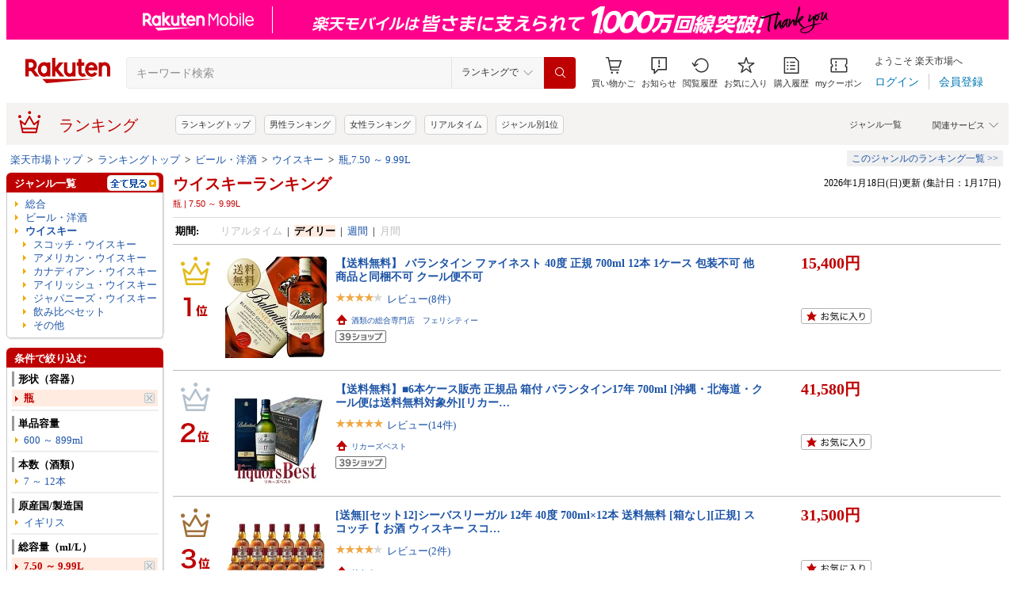

--- FILE ---
content_type: text/html; charset=UTF-8
request_url: https://ranking.rakuten.co.jp/daily/100330/tags=1007193.1017490/?l2-id=Ranking_PC_daily-100330_1000548_1007193
body_size: 21790
content:





<!DOCTYPE html>
<html lang="ja">
<head>
    
    <meta charset="UTF-8">
    <link rel="stylesheet" href="https://r.r10s.jp/com/inc/navi/css/ricmn_header.css">
    
<link rel="stylesheet" type="text/css" media="screen" href="https://r.r10s.jp/evt/event/ranking/mayall/8.0.2/pc/css/common_layout.css?date=260119">
<style type="text/css">
	.menuHeader .genreIcon {
		padding : 0 0 0px 46px;
		background: url("https://r.r10s.jp/evt/event/ranking/mayall/8.0.2/pc/img/ranking/icon_daily.gif") no-repeat scroll 0 0 transparent;
	
	}
	.whiteHeader {
		padding-top : 6px;
		background : url("https://r.r10s.jp/evt/event/ranking/mayall/8.0.2/pc/img/navi_bg_top.gif") no-repeat scroll 0 0 transparent;
	}
	.menuSitemap {
		background: url("https://r.r10s.jp/evt/event/ranking/mayall/8.0.2/pc/img/ranking/iconArrow01.gif") no-repeat scroll 10px 6px transparent;
		display : block;
		padding-left : 18px;
		width : 175px;
		font-weight : bold;
	}
	.entryColumn02 {
		background:
		url("https://r.r10s.jp/evt/event/ranking/mayall/8.0.2/pc/img/navi_bg_bottom_198.gif")
		no-repeat scroll left bottom transparent;
		padding: 0 0 8px;
		width: 200px;
	}
	
	#itemLazyLoadingImg {
		width : 100%;
		height : 153px;
		background : url(https://r.r10s.jp/evt/event/ranking/mayall/8.0.2/pc/img/loading_icon2.gif) no-repeat;
		background-position : 50% 50%;
	}
</style>
    <link rel="stylesheet" href="https://www.rakuten.co.jp/com/inc/navi/css/ricmn_header_ranking_search.css">
    <link rel="stylesheet" type="text/css" media="screen" href="https://r.r10s.jp/com/css/c/pc/ranking/common_cwd.css">
    <link rel="stylesheet" type="text/css" href="https://r.r10s.jp/com/inc/navi/horizontal/header/common/css/ri_pc_cmn_header-2.1.0.min.css" charset="EUC-JP">
    <script type="text/javascript"> var STATIC_CONTENTS_URL = "https://r.r10s.jp/evt/event/ranking/mayall/8.0.2"; </script>
    <script src="https://r.r10s.jp/evt/event/ranking/mayall/8.0.2/js/jquery-3.6.0.min.js"></script>
    <script src="https://r.r10s.jp/evt/event/ranking/mayall/8.0.2/js/jquery-migrate-3.3.2.min.js"></script>
    <script language="JavaScript" type="text/javascript" src="https://r.r10s.jp/evt/event/ranking/mayall/8.0.2/pc/js/jquery.cookie.js"></script>
    <script language="JavaScript" type="text/javascript" src="https://r.r10s.jp/evt/event/ranking/mayall/8.0.2/pc/js/fingerprint.js"></script>
    <script language="JavaScript" type="text/javascript" src="https://r.r10s.jp/evt/event/ranking/mayall/8.0.2/js/rnk_abtest.js?date=260119"></script>
    <script type="text/javascript" src="https://r.r10s.jp/com/js/d/Rmodules/1.25/Rmodules-1.25.0.min.js?date=260119"></script>
    

        





<style type="text/css">
	.genreMenuLink  {
		display:block ;
		width : 160px;
		background: url(https://r.r10s.jp/evt/event/ranking/mayall/8.0.2/pc/img/ranking/iconArrow01.gif) no-repeat scroll 0 5px transparent;
		padding: 0 0 0 13px !important;
	}
	.genreMenuLinkTag  {
		display:block ;
		width : 160px;
    	font-weight: bold;
		background: url(https://r.r10s.jp/evt/event/ranking/mayall/8.0.2/pc/img/ranking/iconArrow01.gif) no-repeat scroll 0 5px transparent;
		padding: 0 0 0 13px !important;
	}
	.genreMenuLinkShort  {
		display:block ;
		width : 65px;
		background: url(https://r.r10s.jp/evt/event/ranking/mayall/8.0.2/pc/img/ranking/iconArrow01.gif) no-repeat scroll 0 5px transparent;
		padding: 0 0 0 10px !important;
	}

	.genreMenuLinkSelected  {
		display:block;
		width:160px;
		font-weight: bold;
		background: url(https://r.r10s.jp/evt/event/ranking/mayall/8.0.2/pc/img/ranking/iconArrow02.gif) no-repeat scroll -3px 2px transparent;
		padding: 0 0 0 13px !important;
	}

	.genreMenuLinkSelectedSideway {
		display:block;
		width:160px;
		font-weight: bold;
		background: url(https://r.r10s.jp/evt/event/ranking/mayall/8.0.2/pc/img/ranking/iconArrow01.gif) no-repeat scroll 0 5px transparent;
		padding: 0 0 0 13px !important;
	}
	.genreLine {
		padding-top : 10px;	
		margin-top : 5px;
		background: url(https://r.r10s.jp/evt/event/ranking/mayall/8.0.2/pc/img/ranking/dot_01.gif) repeat-x scroll 0 0 transparent;
	}
	
    </style>



<link rel="stylesheet" type="text/css" media="screen" href="https://r.r10s.jp/evt/event/ranking/mayall/8.0.2/pc/css/public/base_genre_menu.css?date=260119">
<style type="text/css">
	/** サブメニュー定義 **/
	.current2ndTop {
		visibility: hidden;
		display: block;
		width : 207px;
		background: url(https://r.r10s.jp/evt/event/ranking/mayall/8.0.2/pc/img/genremenu/menubgtop3.gif) no-repeat scroll center top transparent !important;
		padding-top: 1px !important;
		height: 500px;
	}

	.current3rdTop {
		visibility: hidden;
		display: block;
		width : 207px;
		background: url(https://r.r10s.jp/evt/event/ranking/mayall/8.0.2/pc/img/genremenu/menubgtop3.gif) no-repeat scroll center top transparent !important;
		padding: 1px 0 0 0 !important;
		margin-top: -1px !important;
		height: 500px;
	}

	.current2ndBottom {	
		width : 197px;
		margin: 0 1px 0 1px;
		padding: 0 5px 3px 5px;
		background: url(https://r.r10s.jp/evt/event/ranking/mayall/8.0.2/pc/img/genremenu/menubgbottom3.gif) no-repeat scroll center bottom transparent !important;
		position:absolute;
	}
	.current3rdBottom {	
		width : 197px;
		margin: 0 1px 0 0;
		padding: 0 6px 3px 5px;
		background: url(https://r.r10s.jp/evt/event/ranking/mayall/8.0.2/pc/img/genremenu/menubgbottom3.gif) no-repeat scroll center bottom transparent !important;
		position:absolute;
	}
	
	.rankingSiteMap3rd {
    	background: url(https://r.r10s.jp/evt/event/ranking/mayall/8.0.2/pc/img/genremenu/dot_01.gif) repeat-x scroll 0 0 transparent !important;
    	padding: 1px 0 0 0 !important;
    	margin: 0 0 0 1px !important;
    	text-align: right;
    	width: 194px;
	}
	.rankingSiteMap {
		padding : 1px 1px 0 0;
		width : 197px;
		background: url(https://r.r10s.jp/evt/event/ranking/mayall/8.0.2/pc/img/genremenu/dot_01.gif) repeat-x scroll 0 0 transparent !important;
		text-align: right;
	}
	.rankingGenreBox {
		position:relative;
		background: url(https://r.r10s.jp/evt/event/ranking/mayall/8.0.2/pc/img/genremenu/genrecontents_bg_02.gif);
    	padding: 3px 3px 0px 3px;
    	zoom : 1;
	}
	.rankingIconArrowR {
		margin-top : 5px;
		float : right;
		background : url(https://r.r10s.jp/evt/event/ranking/mayall/8.0.2/pc/img/genremenu/bg_icon_logo.gif) no-repeat scroll 0 0 transparent;
		background-position: -10px -199px;
    	position : relative;
	}
	.rankingSubMenuTop {
		padding-top : 2px;
		width : auto;
		background: url(https://r.r10s.jp/evt/event/ranking/mayall/8.0.2/pc/img/genremenu/menubgtop3.gif) no-repeat scroll center top transparent;	
	}
	.rankingSubMenuBottom {
		width : auto;
		background: url(https://r.r10s.jp/evt/event/ranking/mayall/8.0.2/pc/img/genremenu/menubgbottom3.gif) no-repeat scroll center bottom transparent;
	}
	.rankingSubMenuBottom ul{
		background: url(https://r.r10s.jp/evt/event/ranking/mayall/8.0.2/pc/img/genremenu/whitebg.gif) no-repeat scroll 0 0 transparent;
		display: block;
		margin-right: 3px;
		padding: 4px 0;
	}
	.rankingSubMenuBottom a {
		display: block;
		width : 165px;
		padding: 3px 3px 3px 28px !important;
		background: url(https://r.r10s.jp/evt/event/ranking/mayall/8.0.2/pc/img/ranking/iconArrow01.gif) no-repeat scroll 20px 7px transparent;
	}
	.rankingSubMenuBottom .sitemap {
		padding : 3px 0 3px 0px;
		width : 195px;
		background: url(https://r.r10s.jp/evt/event/ranking/mayall/8.0.2/pc/img/genremenu/dot_01.gif) repeat-x scroll 0 0 transparent;
	}
	/*The following tags are originally from back_to_top_css.html*/
	.backToTopBox {
		margin : 1px;
	}

	.backToTop {
		float: right;
		background:
			url("https://r.r10s.jp/evt/event/ranking/mayall/8.0.2/pc/img/ranking/iconArrow03.gif")
			no-repeat scroll 0 5px transparent;
		padding: 0 0 0 13px !important;
	}
	
</style>

<link rel="stylesheet" type="text/css" media="screen" href="https://r.r10s.jp/evt/event/ranking/mayall/8.0.2/pc/css/ranking/ranking-default.css?date=260119">
<style type="text/css"> 
	.rnkTop_shop {
		background: url(https://r.r10s.jp/evt/event/ranking/mayall/8.0.2/pc/img/ranking/flat_icn_shop.gif) no-repeat;
		padding: 0 0 0 20px;
		font-size: 77% !important;
	}
    .rnkRanking_genreLink a {
		background: url(https://r.r10s.jp/evt/event/ranking/mayall/8.0.2/pc/img/ranking/iconArrow01.gif) no-repeat scroll 0 4px transparent;
		font-weight: bold;
		padding-left: 10px;
	} 
	.rnkRankingRealTimeTab_off {
		cursor: pointer;
		background: url(https://r.r10s.jp/evt/event/ranking/mayall/8.0.2/pc/img/ranking/tab/tab_realtime_def.gif) no-repeat 0 0px;
	}
	.rnkRanking_shop{
		background: url(https://r.r10s.jp/evt/event/ranking/mayall/8.0.2/pc/img/ranking/flat_icn_shop.gif) no-repeat;
		padding: 0 0 0 20px;
		font-size: 77% !important;
		margin: 10px 0 0 0;
	}
	.rnkRanking_starON {
		float: left;
		width: 12px;
		height: 12px;
		background: url(https://r.r10s.jp/evt/event/ranking/mayall/8.0.2/pc/img/ranking/star_on.gif) no-repeat;
	}
	.rnkRankingDailyTab_on {
		background: url(https://r.r10s.jp/evt/event/ranking/mayall/8.0.2/pc/img/ranking/tab/tab_daily_on.gif) no-repeat 0 0;
	}
	.rnkRankingRealTimeTab_on {
		background: url(https://r.r10s.jp/evt/event/ranking/mayall/8.0.2/pc/img/ranking/tab/tab_realtime_on.gif) no-repeat 0 0;
	}
	.rnkRankingDailyTab_off {
		cursor: pointer;
		background: url(https://r.r10s.jp/evt/event/ranking/mayall/8.0.2/pc/img/ranking/tab/tab_daily_def.gif) no-repeat 0 0px;
	}
	.rnkRanking_starOFF {
		float: left;
		width: 12px;
		height: 12px;
		background: url(https://r.r10s.jp/evt/event/ranking/mayall/8.0.2/pc/img/ranking/star_off.gif) no-repeat;
	}
	.rnkRanking_starHALF {
		float: left;
		width: 12px;
		height: 12px;
		background: url(https://r.r10s.jp/evt/event/ranking/mayall/8.0.2/pc/img/ranking/star_half.gif) no-repeat;
	}

	.rnk39shopIcon {
		background: url(https://r.r10s.jp/evt/event/ranking/mayall/8.0.2/pc/img/shipping/39Shop.svg) no-repeat;
		width: 76px;
		height: 16px;
		margin-top: 4px;
	}
</style>

<link rel="stylesheet" type="text/css" media="screen" href="https://r.r10s.jp/evt/event/ranking/mayall/8.0.2/pc/css/public/ranking_link_map.css?date=260119">
<style type="text/css">
	#rankingLinkBaseBox .rankingLinkBox a {
		padding: 3px 3px 3px 18px !important;
		background: url(https://r.r10s.jp/evt/event/ranking/mayall/8.0.2/pc/img/ranking/iconArrow01.gif) no-repeat scroll 10px 7px transparent;
	}
</style>

<style type="text/css">
	#left-sidebar .ritLy2Inr #tagMenu .tagGroup {
		padding:5px 5px 0 5px;
	}

	.tagGroup .tagTitle {
		padding:1px 0 1px 5px;
		border-left:3px solid #999;
		font-weight:bold;
	}

	.tagGroup .subGroupName {
		margin-top:4px;
		padding:2px 0 2px 15px;
		font-weight:bold;
	}

	.tagGroup .subTagName {
		padding:2px 0 2px 25px;
		background-image:url(https://r.r10s.jp/evt/event/ranking/mayall/8.0.2/pc/img/ranking/iconArrow01.gif);
		background-repeat:no-repeat;
		background-position:16px 6px;
	}

	.tagGroup .selectedParentBox {
		margin-top:4px;
		background-color:#ffebe0;
		background-image:url("https://r.r10s.jp/evt/event/ranking/mayall/img/tag/icon_arrow_red_down.gif");
		background-repeat:no-repeat;
		background-position:2px 8px;
		padding:2px 0 2px 15px;
	}

	.tagGroup .selectedCurrentBox {
		margin-top:4px;
		background-color:#ffebe0;background-image:url("https://r.r10s.jp/evt/event/ranking/mayall/img/tag/icon_triangle_red_left.gif");
		background-repeat:no-repeat;
		background-position:4px 8px;
		padding:2px 0 2px 15px;
	}

	#tagMenu .tagGroup .selectedTagLink {
		background:url("https://r.r10s.jp/evt/event/ranking/mayall/img/tag/icon_cancel_off.gif") no-repeat scroll 152px 2px transparent;
		display:block;
		width:149px;
		height:100%;
		padding-right:20px;
		color:#bf0000;
		font-weight:bold;
	}

	.tagGroup .selectedTagLink:hover .selectedTagName {
		background-image:none;
		text-decoration:underline;
	}

	.tagGroup .unSelectedTagBox {
		background:url(https://r.r10s.jp/evt/event/ranking/mayall/8.0.2/pc/img/ranking/iconArrow01.gif) no-repeat scroll 4px 6px transparent;
		margin-top:2px;
		padding:1px 0 1px 15px;
	}

	.tagGroup .unSelectedTagBox .unSelectedTagLink {
		display:block;
		width:159px;
		height:100%;
		padding:1px 10px 0 0;
	}

	.tagGroup .tagLink {
		display:block;
		width:100%;
		height:100%;
		word-break:break-all;
		word-wrap:break-word;
	}

	.tagMenuLine {
		margin:4px 5px 0 5px;
		height:1px;
		border-top:2px solid #eee;
	}

	.tagMenuListView {
		margin-top:2px;
		padding-right:12px;
		color:#1D54A7;
		text-align:right;
		background:url("https://r.r10s.jp/com/img/home/beta/201010/bigtri.gif") no-repeat scroll right center transparent;
		cursor:pointer;
	}

	#rnkTagPopup {
		visibility:hidden;
	}

	#rnkTagPopupWindow {
		position:absolute;
		z-index:10010;
		background:#fff;
		width:690px;
		border:solid 1px #000;
		box-shadow:2px 2px 3px #aaa;
	}

	#rnkTagListHeader {
		padding:3px 0;
		color:#fff;
		font-size:120%;
		background:#686868;
	}

	#rnkTagListSearch {
		margin-top:23px;
		padding-left:23px;
	}

	#rnkTagListNarrowing {
		width:400px;
		vertical-align:top;
		margin:0;
		height:17px;
		border:1px solid #ccc;
	}

	#rnkTagListBody {
		margin:10px 11px 23px 23px;
		min-height:250px;
		max-height:400px;
		_height:300px;
		overflow-y:auto;
		scrollbar-face-color:#ababab;
		scrollbar-track-color:#eee;
	}

	.rnkTagListTitle {
		float:left;
		padding-left:15px;
		padding-top:3px;
		font-weight:bold;
	}

	#rnkTagListClose {
		float:right;
		padding-right:10px;
		*margin-right:10px;
		padding-top:2px;
	}

	.rnkTagListTag {
		background:url(https://r.r10s.jp/evt/event/ranking/mayall/8.0.2/pc/img/ranking/iconArrow01.gif) no-repeat left 6px;
		float:left;
		width:200px;
		padding:0 5px 0 8px;
		margin-bottom:10px;
		word-break:break-all;
		word-wrap:break-word;
	}

	#rnkTagSchBtn,#rnkTagListClose {
		cursor:pointer;
		*padding:1px 0 0 0;
	}
</style>
<link rel="stylesheet" type="text/css" media="screen" href="https://r.r10s.jp/evt/event/ranking/mayall/8.0.2/pc/css/genre/genre_list.css?date=260119">
<link rel="stylesheet" type="text/css" media="screen" href="https://r.r10s.jp/evt/event/ranking/mayall/8.0.2/pc/css/genre/genre-1.0.2.css?date=260119">
<link rel="stylesheet" type="text/css" media="screen" href="https://r.r10s.jp/evt/event/ranking/mayall/8.0.2/pc/css/genre/dart.css?date=260119">
<link rel="stylesheet" type="text/css" media="screen" href="https://r.r10s.jp/evt/event/ranking/mayall/8.0.2/pc/css/genre/related_genres.css?date=260119">
<link rel="stylesheet" type="text/css" media="screen" href="https://r.r10s.jp/evt/event/ranking/mayall/8.0.2/pc/css/public/ajax_parts.css?date=260119">
<link rel="stylesheet" type="text/css" media="screen" href="https://r.r10s.jp/evt/event/ranking/mayall/8.0.2/pc/css/ranking/ranking_pager.css?date=260119">
<link rel="stylesheet" type="text/css" media="screen" href="https://r.r10s.jp/evt/event/ranking/mayall/8.0.2/pc/css/ranking/ranking_ad.css?date=260119">
<link rel="stylesheet" type="text/css" media="screen" href="https://r.r10s.jp/com/js/d/common/plugin/jquery-ui/jquery-ui-1.8.16.css">
<link rel="stylesheet" type="text/css" media="screen" href="https://r.r10s.jp/evt/event/ranking/mayall/8.0.2/pc/css/api.css?date=260119">
<link rel="stylesheet" type="text/css" media="screen" href="https://r.r10s.jp/evt/event/ranking/mayall/8.0.2/pc/css/public/recommend.css?date=260119">
<link rel="stylesheet" type="text/css" href="https://r.r10s.jp/evt/event/ranking/mayall/8.0.2/pc/css/public/ranking_bookmark.css?date=260119">
    <!-- helpers.min JS -->
    <script language="JavaScript" type="text/javascript" src="https://r.r10s.jp/com/js/d/rjs/rjs_helpers.min.js"></script>
    <!-- /helpers.min JS -->
    <!-- slideshow.min JS -->
    <script language="JavaScript" type="text/javascript" src="https://r.r10s.jp/com/js/d/rjs/rjs_slideshow.min.js"></script>
    <!-- /slideshow.min JS -->
    <script src="https://r.r10s.jp/evt/event/ranking/mayall/8.0.2/pc/js/public/ranking-jquery-ui-1.9.2.js" type="text/javascript" language="JavaScript"></script>
    <title>【楽天市場】ウイスキー（形状（容器）:瓶×総容量（ml/L）:7.50 ～ 9.99L） | 人気・おすすめランキング1位～（売れ筋商品）</title>
    <meta name="Description" content="楽天ランキング－「ウイスキー」×形状（容器）:瓶×総容量（ml/L）:7.50 ～ 9.99L（ビール・洋酒）の人気商品ランキング！口コミ（レビュー）も多数。今、売れている商品はコレ！話題の最新トレンドをリアルタイムにチェック。男女別の週間･月間ランキングであなたの欲しい！がきっと見つかります。更新日:2026/01/18">
    <meta name="Keywords" content="ウイスキー,形状（容器）:瓶,総容量（ml/L）:7.50 ～ 9.99L,ビール・洋酒,ランキング,人気,売れ筋,ヒット商品,デイリー,楽天市場,通販">
    <link rel="canonical" href="https://ranking.rakuten.co.jp/daily/100330/tags=1007193.1017490/">
	
		<link rel="amphtml" href="https://ranking.rakuten.co.jp/amp/daily/100330/tags=1007193.1017490/">
	   
    


    
<meta property="og:type" content="website">
<meta property="og:site_name" content="楽天市場">
<meta property="og:image" content="https://r.r10s.jp/com/img/home/logo/ogp.png">
<meta property="fb:app_id" content="342061105888690">
<!-- 6/21追加分 -->
<link rel="apple-touch-icon" href="https://r.r10s.jp/com/img/home/logo/touch.png">
<!-- 10/1追加分 -->
<link rel="shortcut icon" href="https://jp.rakuten-static.com/1/im/ci/rakuten/favicon/cr.ico">
<link rel="mask-icon" href="https://jp.rakuten-static.com/1/im/ci/rakuten/favicon/Rakuten_SafariPin.svg" color="#bf0000">

</head>
<body id="pageTop">
<div id="rnkWrapper">

	<!-- header -->
	<div>
		



<!-- ヘッダー -->

<link rel="stylesheet" href="https://r.r10s.jp/com/fsa/pages/common-header-mall-standalone/css/main-6c360f9418a02fc34032.bundle.css" charset="utf-8">
<link rel="stylesheet" href="https://r.r10s.jp/com/fsa/pages/common-header-mall-standalone/css/pc~touch-6c360f9418a02fc34032.bundle.css" charset="utf-8">
<link rel="stylesheet" href="https://r.r10s.jp/com/fsa/pages/common-header-mall-standalone/css/pc-6c360f9418a02fc34032.bundle.css" charset="utf-8">


<link rel="stylesheet" href="https://r.r10s.jp/com/inc/navi/horizontal/header/unique/event/common/event_ch_fix_pc.css?v=202304121900">
<div id="common-header-mall-standalone" data-shisa-coverage="100"></div>
<div irc="CommonHeaderMall" data-url="https://www.rakuten.co.jp/" data-settings='[
{
    &quot;tracker&quot;: {
        &quot;params&quot;: {
            &quot;accountId&quot;: 1,
            &quot;serviceId&quot;: 53,
            &quot;pageLayout&quot;: &quot;pc&quot;,
            &quot;pageType&quot;: &quot;ranking&quot;
        }
    },
    &quot;loginUrlSid&quot;: &quot;r34&quot;,
    &quot;registerUrlSid&quot;: &quot;r34&quot;,
    &quot;showSearchBar&quot;: true,
    &quot;showMemberInfoSummary&quot;: true,
    &quot;showSpu&quot;: true,
    &quot;showCartModal&quot;: true,
    &quot;customLogoImageUrl&quot;: false,
    &quot;useTBasketDomain&quot;: true,
    &quot;omniConfig&quot;:{
        &quot;clientId&quot;:&quot;rakuten_ranking_web&quot;,
        &quot;redirectUri&quot;:&quot;https://ranking.rakuten.co.jp/redirectAuth/&quot;
    },
    &quot;api&quot;: {
        &quot;shouldQueryPointInvestInfo&quot;: true,
        &quot;cartApiSid&quot;: 1010,
        &quot;notificationLocId&quot;: 99,
        &quot;shouldUseRestBff&quot;: true,
        &quot;url&quot;: &quot;https://ichiba-common-web-gateway.rakuten.co.jp/ichiba-common/headerinfo/get/v1&quot;,
        &quot;apikey&quot;: &quot;hiItEK28aubxuz2CuZKAaL8fe7DuvqNPR&quot;,
        &quot;clientId&quot;: &quot;ranking&quot;,
        &quot;spuViewType&quot;: &quot;top&quot;,
        &quot;spuSource&quot;: &quot;pc&quot;,
        &quot;spuEncoding&quot;: &quot;UTF-8&quot;,
        &quot;spuAcc&quot;: 1,
        &quot;spuAid&quot;: 1
    },
    &quot;searchSettings&quot;: {
        &quot;submitUrl&quot;: &quot;/search&quot;,
        &quot;method&quot;: &quot;get&quot;,
        &quot;dropdown&quot;: [
            {
                &quot;name&quot;: &quot;ランキングで&quot;,
                &quot;value&quot;: 0
            },
            {
                &quot;name&quot;: &quot;楽天市場の全商品で&quot;,
                &quot;value&quot;: 1
            }
        ],
        &quot;defaultDropdownValue&quot;: 0,
        &quot;dropdownParam&quot;: &quot;smd&quot;,
        &quot;keywordParam&quot;: &quot;stx&quot;,
        &quot;suggestionGenreParam&quot;: &quot;sgid&quot;
    }
}


,
{
	"initialKeyword": null,
	"searchSettings": {
		"hiddenParams": [
			{ "name": "prl", "value": "" },
			{ "name": "pru", "value": "" },
			{ "name": "rvf", "value": "" },
			{ "name": "arf", "value": "" },
			{ "name": "vmd", "value": "0" },
			{ "name": "ptn", "value": "1" },
			{ "name": "srt", "value": "1" },
			{ "name": "sgid", "value": "" }
		]
	}
}

	,{
		"omniConfig":{
			"state": "L2RhaWx5LzEwMDMzMC90YWdzPTEwMDcxOTMuMTAxNzQ5MC8_bDItaWQ9UmFua2luZ19QQ19kYWlseS0xMDAzMzBfMTAwMDU0OF8xMDA3MTkz"
		}
	}

]'>
</div>
<div id="ri-cmn-hdr-unique" class="ri-cmn-hdr-unique-r-genre">
	<a href="https://ranking.rakuten.co.jp/" data-postfix="ranking_title" class="ri-cmn-hdr-unique-ttl-link">
		<span class="ri-cmn-hdr-unique-icon ri-cmn-hdr-unique-icon-ranking"></span>
		<h2 class="ri-cmn-hdr-unique-ttl">ランキング</h2>
	</a>
	<div class="ri-cmn-hdr-service-container"><span class="ri-cmn-hdr-service-ttl">関連サービス<span class="ri-cmn-hdr-ar-btm"></span></span>
    <div class="ri-cmn-hdr-service-flame">
        <ul class="ri-cmn-hdr-service-list">
            <li><a href="https://event.rakuten.co.jp/anshin/anshinshopping/brand/">ブランド模造品補償</a></li>
            <li><a href="https://event.rakuten.co.jp/superdeal/">スーパーDEAL</a></li>
            <li><a href="https://ranking.rakuten.co.jp/">ランキング</a></li>
            <li><a href="https://event.rakuten.co.jp/rmagazine/">雑誌コラボ</a></li>
            <li><a href="https://room.rakuten.co.jp/">ROOM</a></li>
            <li><a href="https://event.rakuten.co.jp/guide/freeshippingline/">送料無料</a></li>
            <li><a href="https://event.rakuten.co.jp/coupon/">クーポン</a></li>
            <li><a href="https://event.rakuten.co.jp/gift/">ギフト</a></li>
            <li><a href="https://event.rakuten.co.jp/regular/">定期購入</a></li>
            <li><a href="https://fril.jp/">ラクマ</a></li>
            <li><a href="https://event.rakuten.co.jp/app/">楽天市場アプリ</a></li>
            <li><a href="https://event.rakuten.co.jp/furusato/">ふるさと納税</a></li>
            <li><a href="https://www.rebates.jp/">Rebates</a></li>
        </ul>
    </div><span class="ri-cmn-hdr-top-tail"><span class="ri-cmn-hdr-top-tail-fill"></span></span>
</div>
<!-- /.ri-cmn-hdr-service-container -->

	<div class="searchbar">
		<div class="category-list"><a href="https://directory.rakuten.co.jp/">ジャンル一覧</a></div>
	</div>
	<div class="ri-cmn-hdr-keyword-container">
	<div class="ri-cmn-hdr-keyword-ttl">&nbsp;</div>
	<div class="riCmnSideWrap riMaB9">
		<div class="riCmnSideIn">
			<ul class="riMaB6">

				<li class="riMaB4 riIcnDot"><a href=" https://ranking.rakuten.co.jp/">ランキングトップ</a></li>

				<li class="riMaB4 riIcnDot"><a href=" https://ranking.rakuten.co.jp/daily/gender=male/">男性ランキング</a></li>

				<li class="riMaB4 riIcnDot"><a href=" https://ranking.rakuten.co.jp/daily/gender=female/">女性ランキング</a></li>

				<li class="riMaB4 riIcnDot"><a href=" https://ranking.rakuten.co.jp/realtime/">リアルタイム</a></li>

				<li class="riMaB4 riIcnDot"><a href=" https://ranking.rakuten.co.jp/genre/">ジャンル別1位</a></li>

			</ul>
		</div>
	</div>
</div>
<!-- /.ri-cmn-hdr-keyword-container -->

</div>
<div id="ri-cmn-hdr-config" style="display:none;">
	<div data-config="add-lid">
    <div data-scope="#ri-cmn-hdr-global" data-target="a[data-postfix]" data-prefix="header_global_"></div>
		<div data-scope="#ri-cmn-hdr-unique" data-target="a[data-postfix]" data-prefix="header_ranking_"></div>
		<div data-scope="#ri-cmn-hdr-unique .ri-cmn-hdr-unique-list" data-prefix="header_ranking_list_#NUMBER#" data-count="true"></div>
		<div data-scope="#ri-cmn-hdr-unique .ri-cmn-hdr-service-list" data-prefix="header_ranking_service_#NUMBER#" data-count="true"></div>
		<div data-scope="#ri-cmn-hdr-unique .ri-cmn-hdr-keyword-container" data-prefix="header_reco_search_#NUMBER#" data-count="true"></div>
	</div>
	<div data-config="search-settings" data-use-genre-select="true" data-send-sc-event="true"></div>
	<div data-config="notification-settings" pollingduration="30000" locid="99" badgeflash="true"></div>
	<div data-config="category-menu" data-target=".ri-js-category-menu"></div>
</div>
<script src="https://r.r10s.jp/com/inc/navi/horizontal/header/common/js/header_functions-1.0.0.min.js?v=20170207150122"></script>

<!-- /ヘッダー -->

<!-- Print all_special.html if provided -->
<!-- all special banner ===============================================================================-->

<!-- /all special banner ==============================================================================-->


<!-- Print alert if provided -->
<!-- info banner ===============================================================================-->

<!-- /info banner ==============================================================================-->


<div class="rnkContentsSpace"></div>

<!-- パンくず -->



<div>
	<div id="rnk_pnkz" class="ranking_pnkz">
	
		

			
				<a  href="https://www.rakuten.co.jp/">楽天市場トップ</a>
			
			
				&nbsp;&gt;&nbsp;
			
		

			
				<a  href="/">ランキングトップ</a>
			
			
				&nbsp;&gt;&nbsp;
			
		

			
				<a  href="/daily/510915/">ビール・洋酒</a>
			
			
				&nbsp;&gt;&nbsp;
			
		

			
				<a  href="/daily/100330/">ウイスキー</a>
			
			
				&nbsp;&gt;&nbsp;
			
		

			
				<a  href="/daily/100330/tags=1007193.1017490/">瓶,7.50 ～ 9.99L</a>
			
			
		
	
	</div>
	<div id="sitemap" class="ranking_stmp">
	<a  href="/sitemap/liquor/" class="stmpLink">このジャンルのランキング一覧&nbsp;&gt;&gt;</a>
	</div>
</div>
<script type="text/javascript" src="https://r.r10s.jp/com/entf/asset/js/offer-notification-1.1.1.min.js?v=201703231000" charset="utf-8"></script><script type="application/ld+json">
{
"@context": "http://schema.org",
"@type": "BreadcrumbList",
"itemListElement": [
{
"@type": "ListItem",
"position": 1,
"item": {
"@id": "https://www.rakuten.co.jp/",
"name": "&#27005;&#22825;&#24066;&#22580;&#12488;&#12483;&#12503;"
}
},
{
"@type": "ListItem",
"position": 2,
"item": {
"@id": "https://ranking.rakuten.co.jp",
"name": "&#12521;&#12531;&#12461;&#12531;&#12464;&#12488;&#12483;&#12503;"
}
},
{
"@type": "ListItem",
"position": 3,
"item": {
"@id": "https://ranking.rakuten.co.jp/daily/510915/",
"name": "&#12499;&#12540;&#12523;&#12539;&#27915;&#37202;"
}
},
{
"@type": "ListItem",
"position": 4,
"item": {
"@id": "https://ranking.rakuten.co.jp/daily/100330/",
"name": "&#12454;&#12452;&#12473;&#12461;&#12540;"
}
},
{
"@type": "ListItem",
"position": 5,
"item": {
"@id": "https://ranking.rakuten.co.jp/daily/100330/tags=1007193.1017490/",
"name": "&#29942;,7.50 &#65374; 9.99L"
}
}
]
}
</script>


<!-- /パンくず -->

	</div>
	<!-- /header -->
	<div class="rnkContentsSpace"></div>
	<!-- ranking contents -->
	<div id="rnkContainer">
		
<!-- l-id自動付与 -->
<script type="text/javascript">
<!--
var sc_abPatern = "ranking_a_top";
-->
</script>
<!-- /l-id自動付与 -->

<div id="rnkContents">
	<!-- メインコンテンツ -->
	<div id="rnkMainColumn">
		<div id="rnkCenterContents">
			
				














<div>
	<div>
	<!-- タイトル・更新日時 -->
	<div class="rnkContentsTitle1st">
		<h1 id="rnkContentsTitleMain">
			<a href="/daily/100330/">
			ウイスキーランキング
			</a>
			<!-- New Tag Labels -->
			<div id="rnkTagRankingLabels">瓶&nbsp;|&nbsp;7.50 ～ 9.99L</div>
		</h1>
		<div id="rnkGenreRanking_updateDate">
			
				2026年1月18日(日)更新
				(集計日：1月17日)
			
		</div>
		<div class="clear"></div>
	</div>
	<!-- /タイトル・更新日時 -->
	</div>

	<div class="rnkContentsSpaceS"></div>

	







<dl class="genreRankingSearchCondition">


    <dt>期間:</dt>
    <dd>
    
        
        
        
            
                
                    <span class="gray">リアルタイム</span>
                
            
        
        
            &nbsp;|&nbsp;
        
    
        
        
        
            
                <span class="current">デイリー</span>
            
        
        
            &nbsp;|&nbsp;
        
    
        
        
        
            
                <a href="/weekly/100330/tags=1007193.1017490/">週間</a>
            
        
        
            &nbsp;|&nbsp;
        
    
        
        
        
            
                
                    <span class="gray">月間</span>
                
            
        
        
    
    </dd>





</dl>


	<div class="rnkContentsSpaceS"></div>
	






	<div class="rnkContentsSpaceS"></div>
	<div style="border-bottom: solid 1px #bbb"></div>

	<!-- ランキング -->
	<div id="rnkRankingMain">
	<script language="JavaScript" type="text/javascript"><!--
		var itemLazyLoad = [];
		var itemLazyLoadOffset = 20;
		var calcDuration = 1;
		var shopUnit = {};
		shopUnit[1]={"shopId":"224100","items":{"10028694":{"data":{"price":15400}}}};shopUnit[2]={"shopId":"295105","items":{"10032895":{"data":{"price":41580}}}};shopUnit[3]={"shopId":"192052","items":{"10028780":{"data":{"price":31500}}}};shopUnit[4]={"shopId":"322933","items":{"10005856":{"data":{"price":23100}}}};shopUnit[5]={"shopId":"322933","items":{"10005833":{"data":{"price":22308}}}};shopUnit[6]={"shopId":"224100","items":{"10028941":{"data":{"price":15003}}}};shopUnit[7]={"shopId":"224100","items":{"10028988":{"data":{"price":14850}}}};shopUnit[8]={"shopId":"224100","items":{"10028996":{"data":{"price":13838}}}};
	--></script>
	
		
		
		<!-- 1-3 -->
		<div class="rnkRanking_top3box rnkRanking_topBgColor">
			<div class="rnkRanking_rank">
				<div>
					<div class="rnkRanking_rankIcon"><img src="https://r.r10s.jp/evt/event/ranking/mayall/8.0.2/pc/img/ranking/A/flat_rank01.gif" width="56" alt="1位"></div>
				</div>
			</div>

		<!-- /1-3 -->
		
			<div class="rnkRanking_image">
				<div class="rnkRanking_imageBox">
					<a href="https://item.rakuten.co.jp/ledled/aaa0165/"><span></span><img src="https://tshop.r10s.jp/ledled/cabinet/img068/aaa0165_1.jpg?fitin=128:128" alt="【送料無料】 バランタイン ファイネスト 40度 正規 700ml 12本 1ケース 包装不可 他商品と同梱不可 クール便不可"></a>
				</div>
			</div>
			<div style="margin-left: 205px;">
			<div class="rnkRanking_detail">
				<div>
					<div>
						<div class="rnkRanking_upperbox">
							<div class="rnkRanking_itemName"><a href="https://item.rakuten.co.jp/ledled/aaa0165/">【送料無料】 バランタイン ファイネスト 40度 正規 700ml 12本 1ケース 包装不可 他商品と同梱不可 クール便不可</a></div>
							<div>
								<div class="rnkRanking_starBox">
									
										
											
												<div class="rnkRanking_starON"></div>
											
												<div class="rnkRanking_starON"></div>
											
												<div class="rnkRanking_starON"></div>
											
												<div class="rnkRanking_starON"></div>
											
												<div class="rnkRanking_starOFF"></div>
											
										
										<div class="rnkRanking_starTgif"><img src="https://r.r10s.jp/com/img/home/t.gif" width="5" height="1" alt=""></div>
										<div><a href="https://review.rakuten.co.jp/item/1/224100_10028694/1.1/">レビュー(8件)</a></div>
									
								</div>
							</div>
							<div class="rnkRanking_shop"><a href="https://www.rakuten.co.jp/ledled/">酒類の総合専門店　フェリシティー</a></div>
							<div id="rnkRanking_39shop1"></div>
						</div>
					</div>
				</div>
			</div>
			<div style="float: right; width: 30%;">
				
				<div class="rnk_fixedRightBox">
					<div class="rnkRanking_price">15,400円</div>
					
				</div>
				<div class="clear"></div>
				<!-- item bookmark area -->
				<div class="genreRankingBookMarkBox">
					<div style="padding:0 0 0 0 ;" class="bookmarkArea">
						<div style="display:none" class="itemBookmarkParams"
							data-item-svid = "106"
							data-shop-svid = "240"
							data-item-id = "10028694"
							data-shop-id = "224100"
							data-item-type = "1"
						></div>
						<div class="bkm">
							<a href="https://my.bookmark.rakuten.co.jp/?func=reg&svid=106&shop_bid=224100&iid=10028694&itype=1">
								<img alt="お気に入りに追加" src="https://r.r10s.jp/com/img/ranking/share/btn_bookmark.gif" width="89" height="20" style="padding:0px 0;border:0 none;">
							</a>
		    			</div>
					</div>
				</div>
				<!-- /item bookmark area -->
			</div>
			</div>
 			<div class="clear"></div>
		</div>
		

	
		
		
		<!-- 1-3 -->
		<div class="rnkRanking_top3box ">
			<div class="rnkRanking_rank">
				<div>
					<div class="rnkRanking_rankIcon"><img src="https://r.r10s.jp/evt/event/ranking/mayall/8.0.2/pc/img/ranking/A/flat_rank02.gif" width="56" alt="2位"></div>
				</div>
			</div>

		<!-- /1-3 -->
		
			<div class="rnkRanking_image">
				<div class="rnkRanking_imageBox">
					<a href="https://item.rakuten.co.jp/liquorsbest/101203606/"><span></span><img src="https://tshop.r10s.jp/liquorsbest/cabinet/11477452/101203606.jpg?fitin=128:128" alt="【送料無料】■6本ケース販売 正規品 箱付 バランタイン17年 700ml [沖縄・北海道・クール便は送料無料対象外][リカーズベスト][全品ヤマト宅急便配送]【Ballantine BLENDED SCOTCH WHISKY aged17years ウイスキー Whisky】"></a>
				</div>
			</div>
			<div style="margin-left: 205px;">
			<div class="rnkRanking_detail">
				<div>
					<div>
						<div class="rnkRanking_upperbox">
							<div class="rnkRanking_itemName"><a href="https://item.rakuten.co.jp/liquorsbest/101203606/">【送料無料】■6本ケース販売 正規品 箱付 バランタイン17年 700ml [沖縄・北海道・クール便は送料無料対象外][リカー&hellip;</a></div>
							<div>
								<div class="rnkRanking_starBox">
									
										
											
												<div class="rnkRanking_starON"></div>
											
												<div class="rnkRanking_starON"></div>
											
												<div class="rnkRanking_starON"></div>
											
												<div class="rnkRanking_starON"></div>
											
												<div class="rnkRanking_starON"></div>
											
										
										<div class="rnkRanking_starTgif"><img src="https://r.r10s.jp/com/img/home/t.gif" width="5" height="1" alt=""></div>
										<div><a href="https://review.rakuten.co.jp/item/1/295105_10032895/1.1/">レビュー(14件)</a></div>
									
								</div>
							</div>
							<div class="rnkRanking_shop"><a href="https://www.rakuten.co.jp/liquorsbest/">リカーズベスト</a></div>
							<div id="rnkRanking_39shop2"></div>
						</div>
					</div>
				</div>
			</div>
			<div style="float: right; width: 30%;">
				
				<div class="rnk_fixedRightBox">
					<div class="rnkRanking_price">41,580円</div>
					
				</div>
				<div class="clear"></div>
				<!-- item bookmark area -->
				<div class="genreRankingBookMarkBox">
					<div style="padding:0 0 0 0 ;" class="bookmarkArea">
						<div style="display:none" class="itemBookmarkParams"
							data-item-svid = "106"
							data-shop-svid = "240"
							data-item-id = "10032895"
							data-shop-id = "295105"
							data-item-type = "1"
						></div>
						<div class="bkm">
							<a href="https://my.bookmark.rakuten.co.jp/?func=reg&svid=106&shop_bid=295105&iid=10032895&itype=1">
								<img alt="お気に入りに追加" src="https://r.r10s.jp/com/img/ranking/share/btn_bookmark.gif" width="89" height="20" style="padding:0px 0;border:0 none;">
							</a>
		    			</div>
					</div>
				</div>
				<!-- /item bookmark area -->
			</div>
			</div>
 			<div class="clear"></div>
		</div>
		

	
		
		
		<!-- 1-3 -->
		<div class="rnkRanking_top3box ">
			<div class="rnkRanking_rank">
				<div>
					<div class="rnkRanking_rankIcon"><img src="https://r.r10s.jp/evt/event/ranking/mayall/8.0.2/pc/img/ranking/A/flat_rank03.gif" width="56" alt="3位"></div>
				</div>
			</div>

		<!-- /1-3 -->
		
			<div class="rnkRanking_image">
				<div class="rnkRanking_imageBox">
					<a href="https://item.rakuten.co.jp/ricaoh/470601h12m/"><span></span><img src="https://tshop.r10s.jp/ricaoh/cabinet/499999/470601h12m.jpg?fitin=128:128" alt="[送無][セット12]シーバスリーガル 12年 40度 700ml×12本 送料無料 [箱なし][正規] スコッチ【 お酒 ウィスキー スコッチウイスキー ウイスキー スコッチウィスキー 誕生日 セット 宅飲み 蒸留酒 ひとり呑み 飲み会 ひとり飲み 洋酒 】【ワインならリカオー】"></a>
				</div>
			</div>
			<div style="margin-left: 205px;">
			<div class="rnkRanking_detail">
				<div>
					<div>
						<div class="rnkRanking_upperbox">
							<div class="rnkRanking_itemName"><a href="https://item.rakuten.co.jp/ricaoh/470601h12m/">[送無][セット12]シーバスリーガル 12年 40度 700ml&times;12本 送料無料 [箱なし][正規] スコッチ【 お酒 ウィスキー スコ&hellip;</a></div>
							<div>
								<div class="rnkRanking_starBox">
									
										
											
												<div class="rnkRanking_starON"></div>
											
												<div class="rnkRanking_starON"></div>
											
												<div class="rnkRanking_starON"></div>
											
												<div class="rnkRanking_starON"></div>
											
												<div class="rnkRanking_starOFF"></div>
											
										
										<div class="rnkRanking_starTgif"><img src="https://r.r10s.jp/com/img/home/t.gif" width="5" height="1" alt=""></div>
										<div><a href="https://review.rakuten.co.jp/item/1/192052_10028780/1.1/">レビュー(2件)</a></div>
									
								</div>
							</div>
							<div class="rnkRanking_shop"><a href="https://www.rakuten.co.jp/ricaoh/">リカオー</a></div>
							<div id="rnkRanking_39shop3"></div>
						</div>
					</div>
				</div>
			</div>
			<div style="float: right; width: 30%;">
				
				<div class="rnk_fixedRightBox">
					<div class="rnkRanking_price">31,500円</div>
					
				</div>
				<div class="clear"></div>
				<!-- item bookmark area -->
				<div class="genreRankingBookMarkBox">
					<div style="padding:0 0 0 0 ;" class="bookmarkArea">
						<div style="display:none" class="itemBookmarkParams"
							data-item-svid = "106"
							data-shop-svid = "240"
							data-item-id = "10028780"
							data-shop-id = "192052"
							data-item-type = "1"
						></div>
						<div class="bkm">
							<a href="https://my.bookmark.rakuten.co.jp/?func=reg&svid=106&shop_bid=192052&iid=10028780&itype=1">
								<img alt="お気に入りに追加" src="https://r.r10s.jp/com/img/ranking/share/btn_bookmark.gif" width="89" height="20" style="padding:0px 0;border:0 none;">
							</a>
		    			</div>
					</div>
				</div>
				<!-- /item bookmark area -->
			</div>
			</div>
 			<div class="clear"></div>
		</div>
		

	
		
		
		<!-- 4- -->
		<div class="rnkRanking_after4box">
			<div class="rnkRanking_rank">
				<div>
					<div class="rnkRanking_dispRank">4<span class="rnkRanking_dispRankExt">位</span></div>
				</div>
			</div>
		<!-- /4- -->
		
			<div class="rnkRanking_image">
				<div class="rnkRanking_imageBox">
					<a href="https://item.rakuten.co.jp/whisky/510205-12/"><span></span><img src="https://tshop.r10s.jp/whisky/cabinet/cabinet/cart-img/new-item2/510205-12.jpg?fitin=128:128" alt="【全品P3倍 1/18限定】送料無料IWハーパー ゴールドメダル＜正規品＞ 40度 700ml 12本バーボン ウイスキー ウィスキー 金 HARPER 長S"></a>
				</div>
			</div>
			<div style="margin-left: 205px;">
			<div class="rnkRanking_detail">
				<div>
					<div>
						<div class="rnkRanking_upperbox">
							<div class="rnkRanking_itemName"><a href="https://item.rakuten.co.jp/whisky/510205-12/">【全品P3倍 1/18限定】送料無料IWハーパー ゴールドメダル＜正規品＞ 40度 700ml 12本バーボン ウイスキー ウィスキー&hellip;</a></div>
							<div>
								<div class="rnkRanking_starBox">
									
								</div>
							</div>
							<div class="rnkRanking_shop"><a href="https://www.rakuten.co.jp/whisky/">ウイスキー専門店 WHISKY LIFE</a></div>
							<div id="rnkRanking_39shop4"></div>
						</div>
					</div>
				</div>
			</div>
			<div style="float: right; width: 30%;">
				
				<div class="rnk_fixedRightBox">
					<div class="rnkRanking_price">23,100円</div>
					
				</div>
				<div class="clear"></div>
				<!-- item bookmark area -->
				<div class="genreRankingBookMarkBox">
					<div style="padding:0 0 0 0 ;" class="bookmarkArea">
						<div style="display:none" class="itemBookmarkParams"
							data-item-svid = "106"
							data-shop-svid = "240"
							data-item-id = "10005856"
							data-shop-id = "322933"
							data-item-type = "1"
						></div>
						<div class="bkm">
							<a href="https://my.bookmark.rakuten.co.jp/?func=reg&svid=106&shop_bid=322933&iid=10005856&itype=1">
								<img alt="お気に入りに追加" src="https://r.r10s.jp/com/img/ranking/share/btn_bookmark.gif" width="89" height="20" style="padding:0px 0;border:0 none;">
							</a>
		    			</div>
					</div>
				</div>
				<!-- /item bookmark area -->
			</div>
			</div>
 			<div class="clear"></div>
		</div>
		

	
		
		
		<!-- 4- -->
		<div class="rnkRanking_after4box">
			<div class="rnkRanking_rank">
				<div>
					<div class="rnkRanking_dispRank">5<span class="rnkRanking_dispRankExt">位</span></div>
				</div>
			</div>
		<!-- /4- -->
		
			<div class="rnkRanking_image">
				<div class="rnkRanking_imageBox">
					<a href="https://item.rakuten.co.jp/whisky/510194-12/"><span></span><img src="https://tshop.r10s.jp/whisky/cabinet/cart-img/cart-img/510194.jpg?fitin=128:128" alt="【全品P3倍 1/18限定】1本あたり1,925円(税込) 送料無料ジェムソン 40度 700ml×12本［ウイスキー］［アイリッシュ］[長S]"></a>
				</div>
			</div>
			<div style="margin-left: 205px;">
			<div class="rnkRanking_detail">
				<div>
					<div>
						<div class="rnkRanking_upperbox">
							<div class="rnkRanking_itemName"><a href="https://item.rakuten.co.jp/whisky/510194-12/">【全品P3倍 1/18限定】1本あたり1,925円(税込) 送料無料ジェムソン 40度 700ml&times;12本［ウイスキー］［アイリッシュ］[&hellip;</a></div>
							<div>
								<div class="rnkRanking_starBox">
									
								</div>
							</div>
							<div class="rnkRanking_shop"><a href="https://www.rakuten.co.jp/whisky/">ウイスキー専門店 WHISKY LIFE</a></div>
							<div id="rnkRanking_39shop5"></div>
						</div>
					</div>
				</div>
			</div>
			<div style="float: right; width: 30%;">
				
				<div class="rnk_fixedRightBox">
					<div class="rnkRanking_price">22,308円</div>
					
				</div>
				<div class="clear"></div>
				<!-- item bookmark area -->
				<div class="genreRankingBookMarkBox">
					<div style="padding:0 0 0 0 ;" class="bookmarkArea">
						<div style="display:none" class="itemBookmarkParams"
							data-item-svid = "106"
							data-shop-svid = "240"
							data-item-id = "10005833"
							data-shop-id = "322933"
							data-item-type = "1"
						></div>
						<div class="bkm">
							<a href="https://my.bookmark.rakuten.co.jp/?func=reg&svid=106&shop_bid=322933&iid=10005833&itype=1">
								<img alt="お気に入りに追加" src="https://r.r10s.jp/com/img/ranking/share/btn_bookmark.gif" width="89" height="20" style="padding:0px 0;border:0 none;">
							</a>
		    			</div>
					</div>
				</div>
				<!-- /item bookmark area -->
			</div>
			</div>
 			<div class="clear"></div>
		</div>
		

	
		
		
		<!-- 4- -->
		<div class="rnkRanking_after4box">
			<div class="rnkRanking_rank">
				<div>
					<div class="rnkRanking_dispRank">6<span class="rnkRanking_dispRankExt">位</span></div>
				</div>
			</div>
		<!-- /4- -->
		
			<div class="rnkRanking_image">
				<div class="rnkRanking_imageBox">
					<a href="https://item.rakuten.co.jp/ledled/aaa0097/"><span></span><img src="https://tshop.r10s.jp/ledled/cabinet/img068/aaa0097_1.jpg?fitin=128:128" alt="【送料無料】 カナディアンクラブ　40度　正規　700ml 12本 1ケース 包装不可 他商品と同梱不可 クール便不可"></a>
				</div>
			</div>
			<div style="margin-left: 205px;">
			<div class="rnkRanking_detail">
				<div>
					<div>
						<div class="rnkRanking_upperbox">
							<div class="rnkRanking_itemName"><a href="https://item.rakuten.co.jp/ledled/aaa0097/">【送料無料】 カナディアンクラブ　40度　正規　700ml 12本 1ケース 包装不可 他商品と同梱不可 クール便不可</a></div>
							<div>
								<div class="rnkRanking_starBox">
									
										
											
												<div class="rnkRanking_starON"></div>
											
												<div class="rnkRanking_starON"></div>
											
												<div class="rnkRanking_starON"></div>
											
												<div class="rnkRanking_starON"></div>
											
												<div class="rnkRanking_starOFF"></div>
											
										
										<div class="rnkRanking_starTgif"><img src="https://r.r10s.jp/com/img/home/t.gif" width="5" height="1" alt=""></div>
										<div><a href="https://review.rakuten.co.jp/item/1/224100_10028941/1.1/">レビュー(5件)</a></div>
									
								</div>
							</div>
							<div class="rnkRanking_shop"><a href="https://www.rakuten.co.jp/ledled/">酒類の総合専門店　フェリシティー</a></div>
							<div id="rnkRanking_39shop6"></div>
						</div>
					</div>
				</div>
			</div>
			<div style="float: right; width: 30%;">
				
				<div class="rnk_fixedRightBox">
					<div class="rnkRanking_price">15,003円</div>
					
				</div>
				<div class="clear"></div>
				<!-- item bookmark area -->
				<div class="genreRankingBookMarkBox">
					<div style="padding:0 0 0 0 ;" class="bookmarkArea">
						<div style="display:none" class="itemBookmarkParams"
							data-item-svid = "106"
							data-shop-svid = "240"
							data-item-id = "10028941"
							data-shop-id = "224100"
							data-item-type = "1"
						></div>
						<div class="bkm">
							<a href="https://my.bookmark.rakuten.co.jp/?func=reg&svid=106&shop_bid=224100&iid=10028941&itype=1">
								<img alt="お気に入りに追加" src="https://r.r10s.jp/com/img/ranking/share/btn_bookmark.gif" width="89" height="20" style="padding:0px 0;border:0 none;">
							</a>
		    			</div>
					</div>
				</div>
				<!-- /item bookmark area -->
			</div>
			</div>
 			<div class="clear"></div>
		</div>
		

	
		
		
		<!-- 4- -->
		<div class="rnkRanking_after4box">
			<div class="rnkRanking_rank">
				<div>
					<div class="rnkRanking_dispRank">7<span class="rnkRanking_dispRankExt">位</span></div>
				</div>
			</div>
		<!-- /4- -->
		
			<div class="rnkRanking_image">
				<div class="rnkRanking_imageBox">
					<a href="https://item.rakuten.co.jp/ledled/aaa0143/"><span></span><img src="https://tshop.r10s.jp/ledled/cabinet/img069/aaa0143_1.jpg?fitin=128:128" alt="【送料無料】 ジム ビーム 40度 箱なし 700ml 正規 12本 1ケース 包装不可 他商品と同梱不可 クール便不可"></a>
				</div>
			</div>
			<div style="margin-left: 205px;">
			<div class="rnkRanking_detail">
				<div>
					<div>
						<div class="rnkRanking_upperbox">
							<div class="rnkRanking_itemName"><a href="https://item.rakuten.co.jp/ledled/aaa0143/">【送料無料】 ジム ビーム 40度 箱なし 700ml 正規 12本 1ケース 包装不可 他商品と同梱不可 クール便不可</a></div>
							<div>
								<div class="rnkRanking_starBox">
									
										
											
												<div class="rnkRanking_starON"></div>
											
												<div class="rnkRanking_starON"></div>
											
												<div class="rnkRanking_starON"></div>
											
												<div class="rnkRanking_starON"></div>
											
												<div class="rnkRanking_starON"></div>
											
										
										<div class="rnkRanking_starTgif"><img src="https://r.r10s.jp/com/img/home/t.gif" width="5" height="1" alt=""></div>
										<div><a href="https://review.rakuten.co.jp/item/1/224100_10028988/1.1/">レビュー(3件)</a></div>
									
								</div>
							</div>
							<div class="rnkRanking_shop"><a href="https://www.rakuten.co.jp/ledled/">酒類の総合専門店　フェリシティー</a></div>
							<div id="rnkRanking_39shop7"></div>
						</div>
					</div>
				</div>
			</div>
			<div style="float: right; width: 30%;">
				
				<div class="rnk_fixedRightBox">
					<div class="rnkRanking_price">14,850円</div>
					
				</div>
				<div class="clear"></div>
				<!-- item bookmark area -->
				<div class="genreRankingBookMarkBox">
					<div style="padding:0 0 0 0 ;" class="bookmarkArea">
						<div style="display:none" class="itemBookmarkParams"
							data-item-svid = "106"
							data-shop-svid = "240"
							data-item-id = "10028988"
							data-shop-id = "224100"
							data-item-type = "1"
						></div>
						<div class="bkm">
							<a href="https://my.bookmark.rakuten.co.jp/?func=reg&svid=106&shop_bid=224100&iid=10028988&itype=1">
								<img alt="お気に入りに追加" src="https://r.r10s.jp/com/img/ranking/share/btn_bookmark.gif" width="89" height="20" style="padding:0px 0;border:0 none;">
							</a>
		    			</div>
					</div>
				</div>
				<!-- /item bookmark area -->
			</div>
			</div>
 			<div class="clear"></div>
		</div>
		

	
		
		
		<!-- 4- -->
		<div class="rnkRanking_after4box">
			<div class="rnkRanking_rank">
				<div>
					<div class="rnkRanking_dispRank">8<span class="rnkRanking_dispRankExt">位</span></div>
				</div>
			</div>
		<!-- /4- -->
		
			<div class="rnkRanking_image">
				<div class="rnkRanking_imageBox">
					<a href="https://item.rakuten.co.jp/ledled/aaa0151/"><span></span><img src="https://tshop.r10s.jp/ledled/cabinet/img069/aaa0151_1.jpg?fitin=128:128" alt="【送料無料】 ティーチャーズ ハイランドクリーム 40度 箱なし 700ml 正規 12本 1ケース 包装不可 他商品と同梱不可 クール便不可"></a>
				</div>
			</div>
			<div style="margin-left: 205px;">
			<div class="rnkRanking_detail">
				<div>
					<div>
						<div class="rnkRanking_upperbox">
							<div class="rnkRanking_itemName"><a href="https://item.rakuten.co.jp/ledled/aaa0151/">【送料無料】 ティーチャーズ ハイランドクリーム 40度 箱なし 700ml 正規 12本 1ケース 包装不可 他商品と同梱不可 &hellip;</a></div>
							<div>
								<div class="rnkRanking_starBox">
									
										
											
												<div class="rnkRanking_starON"></div>
											
												<div class="rnkRanking_starON"></div>
											
												<div class="rnkRanking_starON"></div>
											
												<div class="rnkRanking_starON"></div>
											
												<div class="rnkRanking_starHALF"></div>
											
										
										<div class="rnkRanking_starTgif"><img src="https://r.r10s.jp/com/img/home/t.gif" width="5" height="1" alt=""></div>
										<div><a href="https://review.rakuten.co.jp/item/1/224100_10028996/1.1/">レビュー(8件)</a></div>
									
								</div>
							</div>
							<div class="rnkRanking_shop"><a href="https://www.rakuten.co.jp/ledled/">酒類の総合専門店　フェリシティー</a></div>
							<div id="rnkRanking_39shop8"></div>
						</div>
					</div>
				</div>
			</div>
			<div style="float: right; width: 30%;">
				
				<div class="rnk_fixedRightBox">
					<div class="rnkRanking_price">13,838円</div>
					
				</div>
				<div class="clear"></div>
				<!-- item bookmark area -->
				<div class="genreRankingBookMarkBox">
					<div style="padding:0 0 0 0 ;" class="bookmarkArea">
						<div style="display:none" class="itemBookmarkParams"
							data-item-svid = "106"
							data-shop-svid = "240"
							data-item-id = "10028996"
							data-shop-id = "224100"
							data-item-type = "1"
						></div>
						<div class="bkm">
							<a href="https://my.bookmark.rakuten.co.jp/?func=reg&svid=106&shop_bid=224100&iid=10028996&itype=1">
								<img alt="お気に入りに追加" src="https://r.r10s.jp/com/img/ranking/share/btn_bookmark.gif" width="89" height="20" style="padding:0px 0;border:0 none;">
							</a>
		    			</div>
					</div>
				</div>
				<!-- /item bookmark area -->
			</div>
			</div>
 			<div class="clear"></div>
		</div>
		

	
	</div>
	
	<!-- ランキング -->

	<div class="rnkContentsSpaceS"></div>

	





	<script language="JavaScript" type="text/javascript">
	/*
	 * スクリプトファイル再読み込みによるイベントリフレッシュ
	 * script削除 → script再読み込み
	*/
	function bookmarkEvetRefresh() {
		// Bookmarkボタン定数
		var BOOKMARK_SCRIPT_ID = 'rnkBkmScript';
		var BOOKMARK_SCRIPT_PATH = 'https://r.r10s.jp/com/bookmark/gadgets/bookmark-registration-popup/js/bookmark_popup_pc-2.0.0.min.js';
		// Bookmarkボタンイベント
		jQuery('#' + BOOKMARK_SCRIPT_ID).remove();
	
		var refresh = document.createElement('script');
		refresh.id = BOOKMARK_SCRIPT_ID;
		refresh.src = BOOKMARK_SCRIPT_PATH;
		document.head.appendChild(refresh);
	}

	function oneByOneLoading() {
		var i = 0;
		for(i = 0; (i * itemLazyLoadOffset) < itemLazyLoad.length; i++) {
			var offset = (i * itemLazyLoadOffset);
			var end = offset + itemLazyLoadOffset;
			if(end > itemLazyLoad.length) {
				end = itemLazyLoad.length;
			}
			var arrCopiedScope = itemLazyLoad.slice(offset, end);
			var lines = arrCopiedScope.join("");
			if(jQuery("#rnkRanking_tab1").children("#rnkRankingItemListBox").length) {
				jQuery("#rnkRanking_tab1").children("#rnkRankingItemListBox").append(lines);
			} else if(jQuery("#rnkRanking_tab1").length) {
				jQuery("#rnkRanking_tab1").append(lines);
			} else if(jQuery("#rnkRankingMain").length) {
				jQuery("#rnkRankingMain").append(lines);
			} else if(jQuery("#srhPicLst").length) {
				jQuery("#srhPicLst").append(lines);
			}
		}
		bookmarkEvetRefresh();
		jQuery("#itemLazyLoadingImg").remove();
	
		// Fit the popup position to the right end of the bookmark button
		if(typeof MutationObserver !== 'undefined'){
			var target = document.getElementById('rnkRankingMain');
			if (!target) {
				target = document.getElementById('srhPicLst');
			}
			function fitThePopupPosition() {
				var popupWidth = jQuery('.bookmarkArea__defaultPopup--wrapper').width();
				if(popupWidth){
					jQuery('.bookmarkPopup').css('margin-left',(popupWidth - 87) * -1);
				}
			};
			var observer = new MutationObserver(fitThePopupPosition);
			observer.observe(target, {childList: true, subtree: true});
		}
	}
	window.onload = oneByOneLoading;
</script>
	<script>
	jQuery.noConflict();
	function showShippingIcon($) {

		if (Object.keys(shopUnit).length == 0) {
			return;
		}

		var shippingApiResponse = "";
		var currentDate = new Date("2026-01-18T20:29:14.135Z");

		var getPrefectureCode = {
			url: "/api/p/userinfo",
			cache: false,
			dataType: 'json',
			scriptCharset: "utf-8",
			timeout: 3000,
			success: function (jsonData) {
				requestToShippingAPI(jsonData);
			},
			error: function (response) {
				
			}
		};
		$.ajax(getPrefectureCode);

		function requestToShippingAPI(jsonData) {
			var input = createInputDataJson(jsonData);
			sendRequestToShippingAPI(input);
		}

		function createInputDataJson(jsonData) {
			var obj = new Object();
			obj.marketplaceId = "JP";
			obj.resultType = "FEE";
			obj.shippingUnits = {};
			obj.shippingUnits.unit01 = {};
			obj.shippingUnits.unit01.shopShippingUnits = shopUnit;

			
			obj.shippingUnits.unit01.shipTo = {
				"level1": "JP",
				"level2": jsonData.prefectureCode
			}
			if (jsonData.zipCode) {
				obj.shippingUnits.unit01.shipTo.postalCode = jsonData.zipCode;
			}

            obj.calculationMode = "CHEAPEST";

			var json = JSON.stringify(obj);
			return json;
		}

		function sendRequestToShippingAPI(input) {
			var sendRequest = {
				url: "https://gateway-api.global.rakuten.com/shippingx/v2/shippingCalculation?apikey=dgfI3wo37V593c8fDP6lRWKZ13jhW327",
				type: 'POST',
				headers: {
					'Content-Type': 'application/x-www-form-urlencoded; charset=UTF-8'
				},
				data: input,
				dataType: 'json',
				timeout: 3000,
				success: function (response) {
					shippingApiResponse = response.shippingUnits.unit01.shopShippingUnits;
					renderResponseToView(shippingApiResponse);
				},
				error: function () {
					
				}
			};
			$.ajax(sendRequest);
		}

		function renderResponseToView(shopShippingUnits) {

			if (typeof calcDuration === "undefined") {
				
				renderFreeShipping(shopShippingUnits);
				renderTopPage39Shops(shopShippingUnits);
			} else {
				
				if (calcDuration == 6) {
					renderFreeShipping(shopShippingUnits);
				}
				
				if (calcDuration == 1) {
					renderGenrePage39Shops(shopShippingUnits);
				}
			}
		}

		function renderFreeShipping(shopShippingUnits) {
			$.each(shopShippingUnits, function (index, unitObj) {
				if (isDisplayedShippingFree(unitObj)) {
					$('#freeShipping' + getShopUnitIndex(index)).addClass("rnkShippingFreeIcon");
				}
			});
		}

		function isDisplayedShippingFree(unitObj) {
			if (!unitObj.hasOwnProperty('results')) {
				return false;
			}

            for (let result in unitObj.results) {
                var resultObj = unitObj.results[result];
                if (resultObj.fees.finalFee == 0){
                    return true;
                }
            }
			return false;
		}

		function renderGenrePage39Shops(shopShippingUnits) {
			$.each(shopShippingUnits, function (index, unitObj) {
				if (isDisplayed39Shop(unitObj)) {
					$('#rnkRanking_39shop' + getShopUnitIndex(index)).addClass("rnk39shopIcon");
				}
			});
		}

		function renderTopPage39Shops(shopShippingUnits) {
			$.each(shopShippingUnits, function (index, unitObj) {
				if(index > 80) {
					return false;
				}
				if (isDisplayed39Shop(unitObj)) {
					$('#rnkRanking_39shop' + getShopUnitIndex(index)).addClass("rnk39shopIcon");
				}
			});
		}

		function isDisplayed39Shop(unitObj) {

			if (!unitObj.metadata.hasOwnProperty('39Shop')) {
				return false;
			}

			var startDate = null;
			var endDate = null;

			for (let _39Shop in unitObj.metadata) {
				var _39ShopObj = unitObj.metadata[_39Shop];
				if (typeof _39ShopObj.startDate !== "undefined") {
					startDate = new Date(_39ShopObj.startDate);
				}
				if (typeof _39ShopObj.endDate !== "undefined") {
					endDate = new Date(_39ShopObj.endDate);
				}
				if (startDate != null && endDate != null) {
					break;
				}
			}

			
			if (startDate == null) {
				return false;
			}

			
			if (endDate == null) {
				endDate = new Date('9999/01/01');
			}

			if (currentDate >= startDate && endDate > currentDate) {
				return true;
			}
			return false;
		}

		function getShopUnitIndex(index) {
			
			return index.replace("shopUnit", "");
		}

		$("#itemLazyLoadingImg").on("shippingEventAfterLazyLoad", function () {
			renderResponseToView(shippingApiResponse);
		});

		$.event.special.shippingEventAfterLazyLoad = {
			remove: function (o) {
				if (o.handler) {
					o.handler.apply();
				}
			}
		};

	};

	showShippingIcon(jQuery);
</script>

</div>
				<div class="rnkContentsSpaceS"></div>
				<div class="rnkContentsSpace2L"></div>
			
		</div>
	</div>
	<!-- /メインコンテンツ -->

	<!-- 左メニュー -->
	<div id="left-sidebar">
		




<div>
	<div class="sideContents03">
		<div class="entryColumn02">
			<div class="menuHeader">
				<h2>
					<span class="genreMenuBtn">





<div id="ritShopsProducts">
	<div id="riTopGenreShowAll" style="display: block;">
		<p class="normalTop">
			<img alt="全て見る" src="https://r.r10s.jp/evt/event/ranking/mayall/8.0.2/pc/img/genremenu/allLookBtn.gif" width="66" height="20">
		</p>
		<div id="riTopGenreColumn" style="display: none;">
		
			<div id="riTopGenreCont">
			
				
					<div class="riTopGenreLeft">
						<span class="space">&nbsp;</span>
						<ul class="mb10">
				
				
				
							<li><a href="/daily/100371/">レディースファッション</a></li>
				
			
				
				
				
							<li><a href="/daily/551177/">メンズファッション</a></li>
				
			
				
				
				
							<li><a href="/daily/558885/">靴</a></li>
				
			
				
				
				
							<li><a href="/daily/216131/">バッグ・小物・ブランド雑貨</a></li>
				
			
				
				
				
							<li><a href="/daily/100433/">下着・ナイトウェア</a></li>
				
			
				
				
				
							<li><a href="/daily/216129/">ジュエリー・アクセサリー</a></li>
				
			
				
				
				
							<li><a href="/daily/558929/">腕時計</a></li>
				
			
				
				
				
							<li><a href="/daily/100227/">食品</a></li>
				
			
				
				
				
							<li><a href="/daily/551167/">スイーツ・お菓子</a></li>
				
			
				
				
				
							<li><a href="/daily/100316/">水・ソフトドリンク</a></li>
				
			
				
				
				
							<li><a href="/daily/510915/">ビール・洋酒</a></li>
				
			
				
				
				
							<li><a href="/daily/510901/">日本酒・焼酎</a></li>
				
			
				
				
						</ul>
					</div>
					<div class="riTopGenreCenter">
						<ul class="mb5">
				
				
							<li><a href="/daily/564500/">スマートフォン・タブレット</a></li>
				
			
				
				
				
							<li><a href="/daily/100026/">パソコン・周辺機器</a></li>
				
			
				
				
				
							<li><a href="/daily/211742/">TV・オーディオ・カメラ</a></li>
				
			
				
				
				
							<li><a href="/daily/562637/">家電</a></li>
				
			
				
				
				
							<li><a href="/daily/565004/">光回線・モバイル通信</a></li>
				
			
				
				
				
							<li><a href="/daily/100804/">インテリア・寝具・収納</a></li>
				
			
				
				
				
							<li><a href="/daily/215783/">日用品雑貨・文房具・手芸</a></li>
				
			
				
				
				
							<li><a href="/daily/558944/">キッチン用品・食器</a></li>
				
			
				
				
				
							<li><a href="/daily/100938/">ダイエット・健康</a></li>
				
			
				
				
				
							<li><a href="/daily/551169/">医薬品・コンタクト・介護</a></li>
				
			
				
				
				
							<li><a href="/daily/100939/">美容・コスメ・香水</a></li>
				
			
				
				
				
							<li><a href="/daily/101070/">スポーツ・アウトドア</a></li>
				
			
				
				
				
						</ul>
					</div>
					<div class="riTopGenreRight">
						<ul class="mb10">
				
							<li><a href="/daily/100005/">花・ガーデン・DIY</a></li>
				
			
				
				
				
							<li><a href="/daily/566382/">おもちゃ</a></li>
				
			
				
				
				
							<li><a href="/daily/112493/">楽器・音響機器</a></li>
				
			
				
				
				
							<li><a href="/daily/101164/">ホビー</a></li>
				
			
				
				
				
							<li><a href="/daily/101205/">テレビゲーム</a></li>
				
			
				
				
				
							<li><a href="/daily/101240/">CD・DVD</a></li>
				
			
				
				
				
							<li><a href="/daily/503190/">車用品・バイク用品</a></li>
				
			
				
				
				
							<li><a href="/daily/101213/">ペット・ペットグッズ</a></li>
				
			
				
				
				
							<li><a href="/daily/100533/">キッズ・ベビー・マタニティ</a></li>
				
			
				
				
				
							<li><a href="/daily/101077/">ゴルフ</a></li>
				
			
				
				
				
							<li><a href="/daily/200162/">本・雑誌・コミック</a></li>
				
			
				
				
				
							<li><a href="/daily/101438/">サービス・リフォーム</a></li>
				
			
				
				
				
							<li><a href="/daily/101381/">カタログギフト・チケット</a></li>
				
						</ul>
					</div>
				
			
			</div>
		</div>
	</div>
	<!-- /#riTopGenreShowAll -->
	<!-- genre list popup -->
	<script>
		(function() {
			if (typeof jQuery == 'undefined') {
				return;
			}
			var $ = jQuery;
			var ele = $('#riTopGenreShowAll'), popup = $('#riTopGenreColumn'), timer = false;

			ele.show();
			ele.on("mouseenter", function() {
				timer = setTimeout(function() {
					popup.show();
				}, 50);
			}).on("mouseleave", function() {
				clearTimeout(timer);
				popup.hide();
				timer = false;
			});
		})();
	</script>
	<!-- /genre list popup -->
</div>
</span>
					ジャンル一覧
					<span class="clear"></span>
			
				</h2>
			</div>

			<div class="ritLy2Inr">
				<ul>
					
						<li><a class="genreMenuLink" href="/daily/">総合</a></li>
					
					
						
							<li><a class="genreMenuLink" href="/daily/510915/">ビール・洋酒</a></li>
						
						
							<li><a class="genreMenuLinkTag" href="/daily/100330/">ウイスキー</a></li>
						
					
					
						
						<li>
							<ul class="genreInnerUl">
								
									<li><a class="genreMenuLink" href="/daily/110619/">スコッチ・ウイスキー</a></li>
								
									<li><a class="genreMenuLink" href="/daily/402913/">アメリカン・ウイスキー</a></li>
								
									<li><a class="genreMenuLink" href="/daily/567653/">カナディアン・ウイスキー</a></li>
								
									<li><a class="genreMenuLink" href="/daily/567654/">アイリッシュ・ウイスキー</a></li>
								
									<li><a class="genreMenuLink" href="/daily/567655/">ジャパニーズ・ウイスキー</a></li>
								
									<li><a class="genreMenuLink" href="/daily/204449/">飲み比べセット</a></li>
								
									<li><a class="genreMenuLink" href="/daily/101795/">その他</a></li>
								
							</ul>
						</li>
						
					
					
						
					
				</ul>
			</div>
		</div>
	</div>
</div>


    



<script text="javascript">
<!--
	var tagNaviData = [{"availableTagGroups":[],"selectedTags":[{"linkUrl":"/daily/100330/tags=1017490/","tagName":"瓶"}],"tagGroupId":1000548,"tagGroupName":"形状（容器）"},{"availableTagGroups":[{"availableTags":[{"linkUrl":"/daily/100330/tags=1007193.1009289.1017490/?l2-id=Ranking_PC_daily-100330_1000549_1009289","tagName":"600 ～ 899ml"}],"tagGroupName":"単品容量"}],"selectedTags":[],"tagGroupId":1000549,"tagGroupName":"単品容量"},{"availableTagGroups":[{"availableTags":[{"linkUrl":"/daily/100330/tags=1007193.1007211.1017490/?l2-id=Ranking_PC_daily-100330_1000553_1007211","tagName":"7 ～ 12本"}],"tagGroupName":"本数（酒類）"}],"selectedTags":[],"tagGroupId":1000553,"tagGroupName":"本数（酒類）"},{"availableTagGroups":[{"availableTags":[{"linkUrl":"/daily/100330/tags=1007193.1013352.1017490/?l2-id=Ranking_PC_daily-100330_1000984_1013352","tagName":"イギリス"}],"tagGroupName":"原産国/製造国"}],"selectedTags":[],"tagGroupId":1000984,"tagGroupName":"原産国/製造国"},{"availableTagGroups":[],"selectedTags":[{"linkUrl":"/daily/100330/tags=1007193/","tagName":"7.50 ～ 9.99L"}],"tagGroupId":1001292,"tagGroupName":"総容量（ml/L）"},{"availableTagGroups":[{"availableTags":[{"linkUrl":"/daily/100330/tags=1007193.1017490.1019261/?l2-id=Ranking_PC_daily-100330_1001348_1019261","tagName":"40 ～ 44%"}],"tagGroupName":"アルコール度数"}],"selectedTags":[],"tagGroupId":1001348,"tagGroupName":"アルコール度数"},{"availableTagGroups":[{"availableTags":[{"linkUrl":"/daily/100330/tags=1007193.1007696.1017490/?l2-id=Ranking_PC_daily-100330_1000586_1007696","tagName":"父の日"},{"linkUrl":"/daily/100330/tags=1007193.1007690.1017490/?l2-id=Ranking_PC_daily-100330_1000586_1007690","tagName":"誕生日"}],"tagGroupName":"イベント・祝日"}],"selectedTags":[],"tagGroupId":1000586,"tagGroupName":"イベント・祝日"}]
-->
</script>
<div>
	<div class="sideContents03">
		<div class="entryColumn02">
			<div class="menuHeader">
				<h2>条件で絞り込む</h2>
			</div>

			<div class="ritLy2Inr">
				<div id="tagMenu">
				
					<ul class="tagGroup">
						<li class="tagTitle">形状（容器）</li>
						
							
								<li class="selectedCurrentBox" title="選択を解除する">
							
								<a class="selectedTagLink" href="/daily/100330/tags=1017490/">瓶</a>
								</li>
						
						
					</ul>

					
						<div class="tagMenuLine"><img src="https://r.r10s.jp/com/img/home/t.gif" width="1" height="1"></div>
					

				
					<ul class="tagGroup">
						<li class="tagTitle">単品容量</li>
						
						
							
								
									<li class="unSelectedTagBox">
										<a class="tagLink" href="/daily/100330/tags=1007193.1009289.1017490/?l2-id=Ranking_PC_daily-100330_1000549_1009289">600 ～ 899ml</a>
									</li>
								
							

							
						
					</ul>

					
						<div class="tagMenuLine"><img src="https://r.r10s.jp/com/img/home/t.gif" width="1" height="1"></div>
					

				
					<ul class="tagGroup">
						<li class="tagTitle">本数（酒類）</li>
						
						
							
								
									<li class="unSelectedTagBox">
										<a class="tagLink" href="/daily/100330/tags=1007193.1007211.1017490/?l2-id=Ranking_PC_daily-100330_1000553_1007211">7 ～ 12本</a>
									</li>
								
							

							
						
					</ul>

					
						<div class="tagMenuLine"><img src="https://r.r10s.jp/com/img/home/t.gif" width="1" height="1"></div>
					

				
					<ul class="tagGroup">
						<li class="tagTitle">原産国/製造国</li>
						
						
							
								
									<li class="unSelectedTagBox">
										<a class="tagLink" href="/daily/100330/tags=1007193.1013352.1017490/?l2-id=Ranking_PC_daily-100330_1000984_1013352">イギリス</a>
									</li>
								
							

							
						
					</ul>

					
						<div class="tagMenuLine"><img src="https://r.r10s.jp/com/img/home/t.gif" width="1" height="1"></div>
					

				
					<ul class="tagGroup">
						<li class="tagTitle">総容量（ml/L）</li>
						
							
								<li class="selectedCurrentBox" title="選択を解除する">
							
								<a class="selectedTagLink" href="/daily/100330/tags=1007193/">7.50 ～ 9.99L</a>
								</li>
						
						
					</ul>

					
						<div class="tagMenuLine"><img src="https://r.r10s.jp/com/img/home/t.gif" width="1" height="1"></div>
					

				
					<ul class="tagGroup">
						<li class="tagTitle">アルコール度数</li>
						
						
							
								
									<li class="unSelectedTagBox">
										<a class="tagLink" href="/daily/100330/tags=1007193.1017490.1019261/?l2-id=Ranking_PC_daily-100330_1001348_1019261">40 ～ 44%</a>
									</li>
								
							

							
						
					</ul>

					
						<div class="tagMenuLine"><img src="https://r.r10s.jp/com/img/home/t.gif" width="1" height="1"></div>
					

				
					<ul class="tagGroup">
						<li class="tagTitle">イベント・祝日</li>
						
						
							
								
									<li class="unSelectedTagBox">
										<a class="tagLink" href="/daily/100330/tags=1007193.1007696.1017490/?l2-id=Ranking_PC_daily-100330_1000586_1007696">父の日</a>
									</li>
								
									<li class="unSelectedTagBox">
										<a class="tagLink" href="/daily/100330/tags=1007193.1007690.1017490/?l2-id=Ranking_PC_daily-100330_1000586_1007690">誕生日</a>
									</li>
								
							

							
						
					</ul>

					

				

					
					<div id="rnkTagPopup">
						<div id="rnkTagPopupWindow">
							<div id="rnkTagListHeader">
								<div class="rnkTagListTitle"></div>
								<div id="rnkTagListClose"><img src="https://r.r10s.jp/evt/event/ranking/mayall/img/tag/x_btn.jpg" width="17" height="17" alt=""></div>
								<div style="clear:both;"></div>
							</div>
	
							<div id="rnkTagListSearch">
								<input type="text" id="rnkTagListNarrowing" /><img id="rnkTagSchBtn" src="https://r.r10s.jp/evt/event/ranking/mayall/img/tag/search_btn.gif" width="21" height="21" alt="">
							</div>
							
							<div id="rnkTagListBody"></div>
						</div>
					</div>
					
				</div>
			</div>
		</div>
	</div>
</div>







	<div>
		<div class="sideContents03">
			<div class="entryColumn02">
				<div class="menuHeader">
					<h2>このジャンルの商品</h2>
				</div>
				<div class="ritLy2Inr">
					<ul>
						<li><a class="genreMenuLink ratCategoryLink" href="https://www.rakuten.co.jp/category/liquor/">ビール・洋酒</a></li>
						
							
							    
								
								
							
							    
								
								
							
							<li><a class="genreMenuLink ratCategoryLink" href="https://www.rakuten.co.jp/category/100330/">ウイスキー</a></li>
						
					</ul>
				</div>
			</div>
		</div>
	</div>




<div class="sideContents03">
    <div class="entryColumn02">
        <div class="whiteHeader"></div>
        <div class="ritLy2Inr"><a  class="menuSitemap" href="/sitemap/">ランキング一覧</a></div>
    </div>
</div>
<!-- 下層共通・左下枠 ===============================================================================-->
<div class="sideContents03">
  <div class="entryColumn02">
    <div class="menuHeader">
      <h2>楽天市場のイチオシ </h2>
    </div>
    <div class="ritLy2Inr">
      <div class="staticSupple">
        <p class="image">
          <a sc_linkname="smenu_rankingyearly" href="https://event.rakuten.co.jp/rankingyearly/">
            <img src="https://r.r10s.jp/evt/event/rankingyearly/2025/_bn/20251117_rankingyearly_general_14_520x300.jpg" width="190" border="0">
          </a>
        </p>
        <p class="image">
          <a sc_linkname="smenu_soyshop" href="https://event.rakuten.co.jp/soyshop/">
            <img src="https://r.r10s.jp/evt/event/soyshop/2019/_bn/top/20200129_year_190x58.jpg" width="190" border="0">
          </a>
        </p>
        <p class="image">
          <a sc_linkname="smenu_somshop" href="https://event.rakuten.co.jp/somshop/">
            <img src="https://r.r10s.jp/evt/event/soyshop/2019/_bn/top/20200129_month_190x58.jpg" width="190" border="0">
          </a>
        </p>
        <p class="image">
          <a sc_linkname="smenu_soashop" href="https://event.rakuten.co.jp/soashop/">
            <img src="https://r.r10s.jp/evt/event/soyshop/2019/_bn/top/20200129_area_190x58.jpg" width="190" border="0">
          </a>
        </p>
        <p class="image">
          <a sc_linkname="smenu_superdeal_ranking" href="https://event.rakuten.co.jp/superdeal/ranking/">
            <img src="https://r.r10s.jp/evt/event/rmagazine/_bn/deal_190x58.jpg" width="190" border="0">
          </a>
        </p>
        <p class="image">
          <a sc_linkname="smenu_brandavenue" href="https://brandavenue.rakuten.co.jp/ranking/">
            <img src="https://r.r10s.jp/com/img/ranking/thumb/201809/ranking_190_58.jpg" width="190" border="0">
          </a>
        </p>
        <p class="image">
          <a sc_linkname="smenu_nouzei" href="https://event.rakuten.co.jp/furusato/ranking/all.html">
            <img src="https://r.r10s.jp/com/img/ranking/thumb/201801/furusato_14_190x58.jpg" width="190" border="0">
          </a>
        </p>
        <p class="image">
          <a sc_linkname="smenu_realtime01" href="https://ranking.rakuten.co.jp/realtime/">
            <img src="https://r.r10s.jp/evt/event/ranking/img/top/banner01/201212/20121226_btn_realtime_190x60.gif" width="190" border="0">
          </a>
        </p>
      </div>
    </div>
  </div>
</div>
<div id="rdn-adspot-Ichiba_PC_Ranking_LeftNaviBottom-17399855"></div>
<script>
  var rdntag = rdntag || {};
  rdntag.cmd = rdntag.cmd || [];
  rdntag.cmd.push(function () {
    rdntag.enableLazyLoad(200);
    rdntag
      .defineAdCode("Ichiba_PC_Ranking_LeftNaviBottom", "rdn-adspot-Ichiba_PC_Ranking_LeftNaviBottom-17399855")
      .enableSingleRequest();
    rdntag
      .defineAdCode("Ichiba_PC_Ranking_PageBottom", "rdn-adspot-Ichiba_PC_Ranking_PageBottom-42971917")
      .enableSingleRequest();

    rdntag.displayWithSingleRequest();
  });
</script>
<script src="https://s-cdn.rmp.rakuten.co.jp/js/aa.js" async></script>
<!-- /下層共通・左下枠 ===============================================================================-->


	</div>
	<!-- /左メニュー -->
	
	<!-- 広告Genre -->
	




<script language="JavaScript" type="text/javascript" src="https://r.r10s.jp/evt/event/ranking/mayall/8.0.2/pc/js/public/ad_genre_master.js?datehour=26011905"></script>
<script>
var adGenreList = new Array();
</script>
<span id="ranking_ad"></span>
<script>
jQuery.noConflict();
(function($) {
var getPersonalizedGender = {
	url : "//ranking.rakuten.co.jp/api/p/gender/",
	cache : false,
	dataType : "json",
	scriptCharset : "utf-8",
	timeout : 3000,
	success : function(jsonData) {
		createPersonalizedAd(jsonData.gender);
	},
	error : function() {
		createPersonalizedAd("all");
	}
};
$.ajax(getPersonalizedGender);

function createPersonalizedAd(gender) {

	if(typeof adGenreMaster["510915"] != "undefined"){
		adGenreList = adGenreMaster["510915"];
	} else {
		var genreVal ="dir_510915";
		adGenreList.push(genreVal);
	}


	var genreVal ="dir_100330";
	if(jQuery.inArray(genreVal, adGenreList) < 0){
		adGenreList.push(genreVal);
	}

	var adJsPath = "https://r.r10s.jp/evt/event/ranking/mayall/8.0.2/pc/js/public/ranking_ad.js?date=260119";
	$.getScript(adJsPath);
}
})(jQuery);
</script>

	

</div>
<div class="rnkFooterPartsContents">
	
		





    
    
    
    
    

<!-- realtime ranking part ===============================================================================-->
<div>
    <div id="rnkEventColumn" class="rnkEventColumn">
        <!-- ランキング市場 -->
        <div id="rnkAsurakuEventContents" class="eventBox ranking rnkAsurakuEventContents">
            <div id="rnkDailyItem" style="width: 103px; display: none;" class="rnkAsurakuBlock">
                <div style="float: left;">
                    <ul class="rnkContSpr" style="height:250px;padding: 8px 0px 15px 6px;">
                        <li style="width:100%;text-align:left;margin-bottom:2px;">
                            <span class="itemRnk">#ITEMRNK#<span style="font-size:12px;display:inline-block;line-height:1em;">位#RANKCHANGEIMG#</span></span>
                        </li>
                        <li class="rnkItemThumb">#ITEMIMGURL#</li>
                        <li class="rnkItemName">#ITEMNAMEURL#</li>
                        <li class="kakaku">#KAKAKU#</li>
                        <li style="width:100px;">
                            <span style="display:inline-block; line-height:1em;">#ITEMREVIEW#<span class="reviewnum">#REVIEWNUM#</span></span>
                        </li>
                    </ul>
                </div>
            </div>
            <div id="rnkGenreTab" style="width: 113px; display: none;" class="rnkAsurakuBlock">
                <div style="float: left;" id="#GENRELINKEVENT#_tab">
                    <ul style="position: relative; z-index: 2; padding: 8px 1px 15px 0; text-align: center;">
                        <li id="#GENRELINKEVENT#_linked" class="rnkGenreLink"><div id="#GENRELINKEVENT#">#ITEMIMGELEOFF#</div></li>
                        <li id="#GENRELINKEVENT#_unlink" class="rnkGenreUnLink" style="display: none;"><div style="color: #BF0000; font-weight: bold;">#ITEMIMGELEON#</div></li>
                    </ul>
                </div>
            </div>
            <div id="rnkDailyConfig"
                updatetype="1"
                impvar=""
                impdisp=""
                impnodisp=""
                sidtype="0"
                sid="ranking_a_genre_realtime"
                autoresize="1"
                omitname="26"
                autoslide="0"
                svrgrp="1"
                ajaxtimer="10"
                mouseoverdelay="300"
                itemheight="230"
                maxitem="1"
                imagesize="95"
                reviewlid="ranking_a_genre_realtime"
                disptab="1"
             ></div>
            
            <ul id="rnkDailyGenreList" style="display:none;">
                <li
                    gid="100330"
                    scid="00"
                    ge="9"
                    du="6"
                    offset="20">総合</li>
            </ul>
            
            <div id="rnkDailyExistItemDisplay" style="display: none;">
                <!-- ヘッダーリンク -->
                <div class="centerTitle">
                    <h2 style="float:left;">リアルタイム ランキング</h2>
                    <span class="rnkContentsTitleSub">-&nbsp;ウイスキー&nbsp;-</span>
                    <span style="color:#000000;font-weight:normal; margin-left:20px;" id="rnkDailyUpdateDate" class="next"> </span>
                </div>
                <div style="height:8px;"></div>
                <!-- / ヘッダーリンク -->
                <div id="rnkAsurakuColumn" class="rnkAsurakuColumn">
                    <div id="rnkDailyLoading" style="display:none;height:230px;position:relative;clear:both;">
                        <div style="position:absolute;top:50px;left:50%;">
                            <img src="https://r.r10s.jp/com/img/home/201106/ranking/loading_icon.gif">
                        </div>
                    </div>
                    <div id="rnkTabSet" style="position: relative; height: 230px; clear:both;">
                        <div class="rnkAsurakuCont"
                            style="padding: 0 0 3px; position: absolute; top: 0px; left: 0px; width: 100%; height: 100%;"
                            id="rnkTabItemdiv_#GENRELINKEVENT#">
                            <div id="rnkDailyPrevButton_#GENRELINKEVENT#" class="rnkApiBtLeft" style="padding:28px 7px 0 0;">
                                <a href="#"><img src="https://r.r10s.jp/evt/event/ranking/mayall/8.0.2/pc/img/ranking/btn_scroll_left_128.gif" width="15"></a> 
                                <img class="rnkOverbg" src="https://r.r10s.jp/com/img/home/beta/201011/overbg.gif" width="5" height="165">
                            </div>
                            <div class="rnkAsurakuBlock"  style="height:230px;">
                                <div id="rnkDailyItemsDisplay_#GENRELINKEVENT#" class="riAshiatodisplay"></div>
                            </div>
                            <div id="rnkDailyNextButton_#GENRELINKEVENT#" class=""
                                style="display: inline; float: right; padding: 28px 0 0; position: absolute; right: 0; top: 0px; width: 15px; z-index: 50;">
                                <a href="#"><img src="https://r.r10s.jp/evt/event/ranking/mayall/8.0.2/pc/img/ranking/btn_scroll_right_128.gif" width="15"></a>
                            </div>
                        </div>
                    </div>
                    <div style="clear: both;"></div>
                </div>
                <!-- / ランキング -->
            </div>
        </div>
        <!--/eventBox-->
    </div>
    <!--/rnkEventColumn-->
    <div class="clear"></div>
</div>
<!-- /realtime ranking part ===============================================================================-->

	
	<!-- 殿堂入りパーツ・パーツの間枠 ===============================================================================-->

<!-- /殿堂入りパーツ・パーツの間枠 ==============================================================================-->

	
		
		
<div class="rnkContentsSpace2L"></div>
<!-- 関連ジャンル ===============================================================================-->
<div>
	<div>
		<div id="related_genre">
			<div class="rnkContentsTitle">
				<h2>関連ジャンルを見る</h2>
			</div>
			
			<div class="rnkContentsSpace"></div>
			
				<a href="/daily/100371/">レディースファッション</a>
				
					&nbsp;|&nbsp;
				
			
				<a href="/daily/551177/">メンズファッション</a>
				
					&nbsp;|&nbsp;
				
			
				<a href="/daily/558885/">靴</a>
				
					&nbsp;|&nbsp;
				
			
				<a href="/daily/216131/">バッグ・小物・ブランド雑貨</a>
				
					&nbsp;|&nbsp;
				
			
				<a href="/daily/100433/">インナー・下着・ナイトウェア</a>
				
					&nbsp;|&nbsp;
				
			
				<a href="/daily/216129/">ジュエリー・アクセサリー</a>
				
					&nbsp;|&nbsp;
				
			
				<a href="/daily/558929/">腕時計</a>
				
					&nbsp;|&nbsp;
				
			
				<a href="/daily/100227/">食品</a>
				
					&nbsp;|&nbsp;
				
			
				<a href="/daily/551167/">スイーツ・お菓子</a>
				
					&nbsp;|&nbsp;
				
			
				<a href="/daily/100316/">水・ソフトドリンク</a>
				
					&nbsp;|&nbsp;
				
			
				<a href="/daily/510901/">日本酒・焼酎</a>
				
					&nbsp;|&nbsp;
				
			
				<a href="/daily/564500/">スマートフォン・タブレット</a>
				
					&nbsp;|&nbsp;
				
			
				<a href="/daily/100026/">パソコン・周辺機器</a>
				
					&nbsp;|&nbsp;
				
			
				<a href="/daily/211742/">TV・オーディオ・カメラ</a>
				
					&nbsp;|&nbsp;
				
			
				<a href="/daily/562637/">家電</a>
				
					&nbsp;|&nbsp;
				
			
				<a href="/daily/565004/">光回線・モバイル通信</a>
				
					&nbsp;|&nbsp;
				
			
				<a href="/daily/100804/">インテリア・寝具・収納</a>
				
					&nbsp;|&nbsp;
				
			
				<a href="/daily/215783/">日用品雑貨・文房具・手芸</a>
				
					&nbsp;|&nbsp;
				
			
				<a href="/daily/558944/">キッチン用品・食器・調理器具</a>
				
					&nbsp;|&nbsp;
				
			
				<a href="/daily/100938/">ダイエット・健康</a>
				
					&nbsp;|&nbsp;
				
			
				<a href="/daily/551169/">医薬品・コンタクト・介護</a>
				
					&nbsp;|&nbsp;
				
			
				<a href="/daily/100939/">美容・コスメ・香水</a>
				
					&nbsp;|&nbsp;
				
			
				<a href="/daily/101070/">スポーツ・アウトドア</a>
				
					&nbsp;|&nbsp;
				
			
				<a href="/daily/100005/">花・ガーデン・DIY</a>
				
					&nbsp;|&nbsp;
				
			
				<a href="/daily/566382/">おもちゃ</a>
				
					&nbsp;|&nbsp;
				
			
				<a href="/daily/112493/">楽器・音響機器</a>
				
					&nbsp;|&nbsp;
				
			
				<a href="/daily/101164/">ホビー</a>
				
					&nbsp;|&nbsp;
				
			
				<a href="/daily/101205/">テレビゲーム</a>
				
					&nbsp;|&nbsp;
				
			
				<a href="/daily/101240/">CD・DVD</a>
				
					&nbsp;|&nbsp;
				
			
				<a href="/daily/503190/">車用品・バイク用品</a>
				
					&nbsp;|&nbsp;
				
			
				<a href="/daily/101213/">ペット・ペットグッズ</a>
				
					&nbsp;|&nbsp;
				
			
				<a href="/daily/100533/">キッズ・ベビー・マタニティ</a>
				
					&nbsp;|&nbsp;
				
			
				<a href="/daily/101077/">ゴルフ</a>
				
					&nbsp;|&nbsp;
				
			
				<a href="/daily/200162/">本・雑誌・コミック</a>
				
					&nbsp;|&nbsp;
				
			
				<a href="/daily/101438/">サービス・リフォーム</a>
				
					&nbsp;|&nbsp;
				
			
				<a href="/daily/101381/">カタログギフト・チケット</a>
				
			
		</div>
	</div>
</div>
<!-- /関連ジャンル ===============================================================================-->


		





    




    <div id="pageType" style="display: none">tag</div>
    
        <div class="breadCrumbURLs" style="display: none">https://www.rakuten.co.jp/</div>
    
        <div class="breadCrumbURLs" style="display: none">/</div>
    
        <div class="breadCrumbURLs" style="display: none">/daily/510915/</div>
    
        <div class="breadCrumbURLs" style="display: none">/daily/100330/</div>
    
        <div class="breadCrumbURLs" style="display: none">/daily/100330/tags=1007193.1017490/</div>
    

<div>

    <div id="rnkMemberPartsHead" class="rnkEventColumn">
        <div class="centerTitle">
            <h2>関連ジャンルのランクインアイテム</h2>
        </div>
        <div style="height:8px;"></div>
    </div>


    
        <div member="rnkEventColumn" class="rnkEventColumn">
            <div member="rnkDailyConfig"
                    updatetype="1"
                    impvar=""
                    impdisp=""
                    impnodisp=""
                    sidtype="0"
                    sid=""
                    autoresize="1"
                    omitname="26"
                    autoslide="0"
                    svrgrp="1"
                    ajaxtimer="10"
                    mouseoverdelay="300"
                    itemheight="230"
                    maxitem="1"
                    imagesize="95"
                    reviewlid=""
                    disptab="1"></div>
            <ul member="rnkDailyGenreList">
                <li
                    gid="110619"
                    scid="00"
                    ge="9"
                    du="1"
                    offset="20">総合</li>
            </ul>
            <div member="rnkDailyExistItemDisplay">
                <div class="rnkAjaxPartsGenreTitle" style="float:left">
                    <span id="rnkAjaxPartsGenreName" style="float:left">スコッチ・ウイスキー</span>
                    <span id="rnkDailyUpdateDate" style="float:right;padding-right: 10px"></span>
                </div>
                <!-- / ヘッダーリンク -->
                <div member="rnkAsurakuColumn" class="rnkAsurakuColumn"></div>
            </div>
        </div>
        <div class="clear"></div>
    

    
        <div member="rnkEventColumn" class="rnkEventColumn">
            <div member="rnkDailyConfig"
                    updatetype="1"
                    impvar=""
                    impdisp=""
                    impnodisp=""
                    sidtype="0"
                    sid=""
                    autoresize="1"
                    omitname="26"
                    autoslide="0"
                    svrgrp="1"
                    ajaxtimer="10"
                    mouseoverdelay="300"
                    itemheight="230"
                    maxitem="1"
                    imagesize="95"
                    reviewlid=""
                    disptab="1"></div>
            <ul member="rnkDailyGenreList">
                <li
                    gid="402913"
                    scid="00"
                    ge="9"
                    du="1"
                    offset="20">総合</li>
            </ul>
            <div member="rnkDailyExistItemDisplay">
                <div class="rnkAjaxPartsGenreTitle" style="float:left">
                    <span id="rnkAjaxPartsGenreName" style="float:left">アメリカン・ウイスキー</span>
                    <span id="rnkDailyUpdateDate" style="float:right;padding-right: 10px"></span>
                </div>
                <!-- / ヘッダーリンク -->
                <div member="rnkAsurakuColumn" class="rnkAsurakuColumn"></div>
            </div>
        </div>
        <div class="clear"></div>
    

    

    

    

    

    

</div>
	
	
<div id="rnkAdArea">
    <div id="rnkAdInner"></div>
    <div id="rnkCPCAdReportingID" style="display: none;"></div>
</div>

	<div class="rnkContentsSpace2L"></div>
	<div class="backToTopBox">
	<a class="backToTop" href="#pageTop">このページの先頭へ戻る</a>
	<div class="clear"></div>
</div>
</div>


<div id="rankingCaution" align="center">
    <table cellspacing="2" cellpadding="0" border="0" width="100%">
    <tbody>
    <tr valign="top">
    <td><font size="-2">※</font></td>
    <td width="100%" align="left"><font size="-2">サイズや色、数量など1つの商品に複数の種類がある場合は、すべての種類を1つの商品のランキングに含んでいます。ランキングページでは、代表として最安値の商品の価格や送料を表示しています。</font></td>
    </tr>
    <tr valign="top">
    <td><font size="-2">※</font></td>
    <td width="100%" align="left"><font size="-2">楽天市場内の売上高、売上個数、取扱い店舗数等のデータ、トレンド情報などを参考に、楽天市場ランキングチームが独自にランキング順位を作成しております。（通常購入、クーポン、定期・頒布会購入商品が対象。専用ユーザ名・パスワードが必要な商品の購入は含まれていません。）</font></td>
    </tr>
    <tr valign="top">
    <td><font size="-2">※</font></td>
    <td align="left"><font size="-2">ランキングデータ集計時点で販売中の商品を紹介していますが、このページをご覧になられた時点で、価格・送料・ポイント倍数・レビュー情報・配送情報の変更や、売り切れとなっている可能性もございますのでご了承ください。</font></td>
    </tr>
    <tr valign="top">
    <td><font size="-2">※</font></td>
    <td align="left"><font size="-2">掲載されている商品内容および商品説明は、各出店店舗の責任によるものであり、楽天市場はその内容について何ら保証、推奨するものではありません。</font></td>
    </tr>
    </tbody></table>
</div>


	</div>
	<!-- /ranking contents -->

	<!-- ranking common footer -->
	<div>
		<!-- ランキング共通 Footer ===============================================================================-->
<style type="text/css">
#toTopButton {
	display: none;
	cursor: pointer;
	position: fixed;
	width: 50px;
	height: 50px;
	bottom: 10px;
	right: 10px;
	z-index: 1000;
}
</style>

<div id="toTopButton" data-start-px="1300" data-end-px="0" data-speed="500"><img src="https://r.r10s.jp/com/img/ranking/share/btn_toTop.png"></div>

<script type="text/javascript">
;(function ($) {
	var $button = $('#toTopButton');
	var $window = $(window);
	var $document = $(document);
	var $body = $('html, body');
	var start = +$button.attr('data-start-px') || 0;
	var endData = +$button.attr('data-end-px') || Infinity;
	var speed = +$button.attr('data-speed') || 500;
	var end = (endData === Infinity) ? endData : $document.height() - endData;
	var isButtonVisible = false;
	$window.bind('scroll', scrollHandler);
	if (end !== Infinity) {
		$window.bind('resize, load', function () {
			end = $document.height() - endData;
		});
	}
	scrollHandler();
	function scrollHandler() {
		var currentY = $window.scrollTop() + $window.height();
		if (currentY > start && end >= currentY) {
			if (!isButtonVisible) {
				$button.fadeIn();
				isButtonVisible = true;
			}
		} else {
			if (isButtonVisible) {
				$button.fadeOut();
				isButtonVisible = false;
			}
		}
	}
	$button.bind('click', function () {
		$body.animate({scrollTop:0}, 500, 'swing', function () {});
	});
})(jQuery);
</script>

<div id="rnkCmnFooter" class="riNonSpImg">
	<table width="100%" border="0" cellspacing="0" cellpadding="0">
		<tr>
			<td bgcolor="#BF0000">
				<table width="100%" border="0" cellspacing="2" cellpadding="15">
					<tr>
						<td bgcolor="#FFFFFF">

							<!--<table width="100%" border="0" cellspacing="0" cellpadding="0">
								<tr>
									<td width="50%" valign="top">
										<div>
											<font size="-1"><b>■ランキングからのお知らせ</b></font>
										</div>
										<div id="imglinkSetYoko">
											<table width="100%" border=0 cellspacing="5" cellpadding="0">
												<tr valign="top">
													<td width="100%">
														<table border=0 cellspacing="4" cellpadding="0">
															<tr valign="top">
																<td>
																	<font size="-1">最新ランキングをメールでお届け！</font>
																</td>
															</tr>
															<tr>
																<td>
																	<font size="-1">トレンドへの近道！？ランキングの売れ筋ニュースを無料でお届け！
																	</font>
																</td>
															</tr>
															<tr>
																<td>
																	<font size="-1"><a
																			href="https://emagazine.rakuten.co.jp/ne?n=25&l2-id=ranking_a_top_smenu_info01">メルマガ会員登録はこちら</a>
																	</font>
																</td>
															</tr>
														</table>
													</td>
												</tr>
											</table>
										</div>--><!-- #imglinkSetYoko -->
									<!--</td>

								</tr>
							</table>-->

							<!--<div><img src="https://r.r10s.jp/com/img/home/t.gif" alt="" width="1" height="5"></div>
							<div style="display: block; width: 100%; border-top: 1px solid #999999;"></div>
							<div><img src="https://r.r10s.jp/com/img/home/t.gif" alt="" width="1" height="5"></div>-->

							<div>
								<font size="-1"><b>■ランキング一覧</b></font>
							</div>

							<table width="100%" border="0" cellspacing="0" cellpadding="0">
								<tr>
									<td>
										<font size="-1"><b>ジャンル別</b></font>
									</td>
								</tr>
							</table>

							<table width="100%" border="0" cellspacing="0" cellpadding="0">
								<tr valign="top">
									<td width="25%" valign="top">
										<table border=0 cellspacing="0" cellpadding="0">
											<tr>
												<td><a href="https://ranking.rakuten.co.jp/daily/100371/">
														<font size="-1">レディースファッション</font>
													</a></td>
											</tr>
										</table>
									</td>
									<td width="25%" valign="top">
										<table border="0" cellspacing="0" cellpadding="0">
											<tr>
												<td><a href="https://ranking.rakuten.co.jp/daily/551177/">
														<font size="-1">メンズファッション</font>
													</a></td>
											</tr>
										</table>
									</td>
									<td width="25%" valign="top">
										<table border="0" cellspacing="0" cellpadding="0">
											<tr>
												<td><a href="https://ranking.rakuten.co.jp/daily/558885/">
														<font size="-1">靴</font>
													</a></td>
											</tr>
										</table>
									</td>
									<td width="25%" valign="top">
										<table border="0" cellspacing="0" cellpadding="0">
											<tr>
												<td><a href="https://ranking.rakuten.co.jp/daily/216131/">
														<font size="-1">バッグ・小物・ブランド雑貨</font>
													</a></td>
											</tr>
										</table>
									</td>
								</tr>
								<tr valign="top">
									<td width="25%" valign="top">
										<table border="0" cellspacing="0" cellpadding="0">
											<tr>
												<td><a href="https://ranking.rakuten.co.jp/daily/100433/">
														<font size="-1">インナー・下着・ナイトウェア</font>
													</a></td>
											</tr>
										</table>
									</td>
									<td width="25%" valign="top">
										<table border="0" cellspacing="0" cellpadding="0">
											<tr>
												<td><a href="https://ranking.rakuten.co.jp/daily/216129/">
														<font size="-1">ジュエリー・アクセサリー</font>
													</a></td>
											</tr>
										</table>
									</td>
									<td width="25%" valign="top">
										<table border="0" cellspacing="0" cellpadding="0">
											<tr>
												<td><a href="https://ranking.rakuten.co.jp/daily/558929/">
														<font size="-1">腕時計</font>
													</a></td>
											</tr>
										</table>
									</td>
									<td width="25%" valign="top">
										<table border="0" cellspacing="0" cellpadding="0">
											<tr>
												<td><a href="https://ranking.rakuten.co.jp/daily/100227/">
														<font size="-1">食品</font>
													</a></td>
											</tr>
										</table>
									</td>
								</tr>
								<tr valign="top">
									<td width="25%" valign="top">
										<table border=0 cellspacing="0" cellpadding="0">
											<tr>
												<td><a href="https://ranking.rakuten.co.jp/daily/551167/">
														<font size="-1">スイーツ・お菓子</font>
													</a></td>
											</tr>
										</table>
									</td>
									<td width="25%" valign="top">
										<table border="0" cellspacing="0" cellpadding="0">
											<tr>
												<td><a href="https://ranking.rakuten.co.jp/daily/100316/">
														<font size="-1">水・ソフトドリンク</font>
													</a></td>
											</tr>
										</table>
									</td>
									<td width="25%" valign="top">
										<table border="0" cellspacing="0" cellpadding="0">
											<tr>
												<td><a href="https://ranking.rakuten.co.jp/daily/510915/">
														<font size="-1">ビール・洋酒</font>
													</a></td>
											</tr>
										</table>
									</td>
									<td width="25%" valign="top">
										<table border="0" cellspacing="0" cellpadding="0">
											<tr>
												<td><a href="https://ranking.rakuten.co.jp/daily/510901/">
														<font size="-1">日本酒・焼酎</font>
													</a></td>
											</tr>
										</table>
									</td>
								</tr>
								<tr valign="top">
									<td width="25%" valign="top">
										<table border="0" cellspacing="0" cellpadding="0">
											<tr>
												<td><a href="https://ranking.rakuten.co.jp/daily/100026/">
														<font size="-1">パソコン・周辺機器</font>
													</a></td>
											</tr>
										</table>
									</td>
									<td width="25%" valign="top">
										<table border="0" cellspacing="0" cellpadding="0">
											<tr>
												<td><a href="https://ranking.rakuten.co.jp/daily/211742/">
														<font size="-1">TV・オーディオ・カメラ</font>
													</a></td>
											</tr>
										</table>
									</td>
									<td width="25%" valign="top">
										<table border="0" cellspacing="0" cellpadding="0">
											<tr>
												<td><a href="https://ranking.rakuten.co.jp/daily/564500/">
														<font size="-1">スマートフォン・タブレット</font>
													</a></td>
											</tr>
										</table>
									</td>

									<td width="25%" valign="top">
										<table border="0" cellspacing="0" cellpadding="0">
											<tr>
												<td><a href="https://ranking.rakuten.co.jp/daily/562637/">
														<font size="-1">家電</font>
													</a></td>
											</tr>
										</table>
									</td>

								</tr>
								<tr valign="top">
									<td width="25%" valign="top">
										<table border="0" cellspacing="0" cellpadding="0">
											<tr>
												<td><a href="https://ranking.rakuten.co.jp/daily/100804/">
														<font size="-1">インテリア・寝具・収納</font>
													</a></td>
											</tr>
										</table>
									</td>
									<td width="25%" valign="top">
										<table border="0" cellspacing="0" cellpadding="0">
											<tr>
												<td><a href="https://ranking.rakuten.co.jp/daily/215783/">
														<font size="-1">日用品雑貨・文房具・手芸</font>
													</a></td>
											</tr>
										</table>
									</td>
									<td width="25%" valign="top">
										<table border="0" cellspacing="0" cellpadding="0">
											<tr>
												<td><a href="https://ranking.rakuten.co.jp/daily/558944/">
														<font size="-1">キッチン用品・食器・調理器具</font>
													</a></td>
											</tr>
										</table>
									</td>
									<td width="25%" valign="top">
										<table border="0" cellspacing="0" cellpadding="0">
											<tr>
												<td><a href="https://ranking.rakuten.co.jp/daily/551169/">
														<font size="-1">医薬品・コンタクト・介護</font>
													</a></td>
											</tr>
										</table>
									</td>

								</tr>
								<tr valign="top">
									<td width="25%" valign="top">
										<table border="0" cellspacing="0" cellpadding="0">
											<tr>
												<td><a href="https://ranking.rakuten.co.jp/daily/100938/">
														<font size="-1">ダイエット・健康</font>
													</a></td>
											</tr>
										</table>
									</td>
									<td width="25%" valign="top">
										<table border=0 cellspacing="0" cellpadding="0">
											<tr>
												<td><a href="https://ranking.rakuten.co.jp/daily/100939/">
														<font size="-1">美容・コスメ・香水</font>
													</a></td>
											</tr>
										</table>
									</td>
									<td width="25%" valign="top">
										<table border="0" cellspacing="0" cellpadding="0">
											<tr>
												<td><a href="https://ranking.rakuten.co.jp/daily/101070/">
														<font size="-1">スポーツ・アウトドア</font>
													</a></td>
											</tr>
										</table>
									</td>
									<td width="25%" valign="top">
										<table border="0" cellspacing="0" cellpadding="0">
											<tr>
												<td><a href="https://ranking.rakuten.co.jp/daily/100005/">
														<font size="-1">花・ガーデン・DIY</font>
													</a></td>
											</tr>
										</table>
									</td>

								</tr>
								<tr valign="top">
									<td width="25%" valign="top">
										<table border="0" cellspacing="0" cellpadding="0">
											<tr>
												<td><a href="https://ranking.rakuten.co.jp/daily/566382/">
														<font size="-1">おもちゃ</font>
													</a></td>
											</tr>
										</table>
									</td>

									<td width="25%" valign="top">
										<table border="0" cellspacing="0" cellpadding="0">
											<tr>
												<td><a href="https://ranking.rakuten.co.jp/daily/101164/">
														<font size="-1">ホビー</font>
													</a></td>
											</tr>
										</table>
									</td>
									<td width="25%" valign="top">
										<table border="0" cellspacing="0" cellpadding="0">
											<tr>
												<td><a href="https://ranking.rakuten.co.jp/daily/101205">
														<font size="-1">テレビゲーム</font>
													</a></td>
											</tr>
										</table>
									</td>


									<td width="25%" valign="top">
										<table border="0" cellspacing="0" cellpadding="0">
											<tr>
												<td><a href="https://ranking.rakuten.co.jp/daily/101240/">
														<font size="-1">CD・DVD</font>
													</a></td>
											</tr>
										</table>
									</td>


								</tr>

								<tr valign="top">

									<td width="25%" valign="top">
										<table border="0" cellspacing="0" cellpadding="0">
											<tr>
												<td><a href="https://ranking.rakuten.co.jp/daily/112493/">
														<font size="-1">楽器・音響機器</font>
													</a></td>
											</tr>
										</table>
									</td>

									<td width="25%" valign="top">
										<table border="0" cellspacing="0" cellpadding="0">
											<tr>
												<td><a href="https://ranking.rakuten.co.jp/daily/503190/">
														<font size="-1">車用品・バイク用品</font>
													</a></td>
											</tr>
										</table>
									</td>

									<td width="25%" valign="top">
										<table border="0" cellspacing="0" cellpadding="0">
											<tr>
												<td><a href="https://ranking.rakuten.co.jp/daily/101213/">
														<font size="-1">ペット・ペットグッズ</font>
													</a></td>
											</tr>
										</table>
									</td>

									<td width="25%" valign="top">
										<table border="0" cellspacing="0" cellpadding="0">
											<tr>
												<td><a href="https://ranking.rakuten.co.jp/daily/100533/">
														<font size="-1">キッズ・ベビー・マタニティ </font>
													</a></td>
											</tr>
										</table>
									</td>


								</tr>

								<tr valign="top">

									<td width="25%" valign="top">
										<table border="0" cellspacing="0" cellpadding="0">
											<tr>
												<td><a href="https://ranking.rakuten.co.jp/daily/101077/">
														<font size="-1">ゴルフ</font>
													</a></td>
											</tr>
										</table>
									</td>

									<td width="25%" valign="top">
										<table border="0" cellspacing="0" cellpadding="0">
											<tr>
												<td><a href="https://ranking.rakuten.co.jp/daily/200162/">
														<font size="-1">本・雑誌・コミック</font>
													</a></td>
											</tr>
										</table>
									</td>

									<td width="25%" valign="top">
										<table border="0" cellspacing="0" cellpadding="0">
											<tr>
												<td><a href="https://ranking.rakuten.co.jp/daily/101438/">
														<font size="-1">サービス・リフォーム</font>
													</a></td>
											</tr>
										</table>
									</td>

									<td width="25%" valign="top">
										<table border="0" cellspacing="0" cellpadding="0">
											<tr>
												<td><a href="https://ranking.rakuten.co.jp/daily/101381/">
														<font size="-1">カタログギフト・チケット</font>
													</a></td>
											</tr>
										</table>
									</td>

								</tr>

							</table>

							<table width="100%" border="0" cellspacing="0" cellpadding="0">
								<tr>
									<td>
										<font size="-1"><b>期間別</b></font>
									</td>
								</tr>
							</table>
							<table width="100%" border="0" cellspacing="0" cellpadding="0">
								<tr valign="top">
									<td width="25%" valign="top">
										<table border="0" cellspacing="0" cellpadding="0">
											<tr>
												<td><a href="https://ranking.rakuten.co.jp/realtime/">
														<font size="-1">リアルタイム</font>
													</a></td>
											</tr>
										</table>
									</td>
									<td width="25%" valign="top">
										<table border="0" cellspacing="0" cellpadding="0">
											<tr>
												<td><a href="https://ranking.rakuten.co.jp/daily/">
														<font size="-1">デイリー</font>
													</a></td>
											</tr>
										</table>
									</td>
									<td width="25%" valign="top">
										<table border="0" cellspacing="0" cellpadding="0">
											<tr>
												<td><a href="https://ranking.rakuten.co.jp/weekly/">
														<font size="-1">週間</font>
													</a></td>
											</tr>
										</table>
									</td>
									<td width="25%" valign="top">
										<table border="0" cellspacing="0" cellpadding="0">
											<tr>
												<td><a href="https://ranking.rakuten.co.jp/monthly/">
														<font size="-1">月間</font>
													</a></td>
											</tr>
										</table>
									</td>
								</tr>
								<tr valign="top">
									<td width="25%" valign="top">
										<table border="0" cellspacing="0" cellpadding="0">
											<tr>
												<td><a href="https://ranking.rakuten.co.jp/yearly/">
														<font size="-1">年間</font>
													</a></td>
											</tr>
										</table>
									</td>
									<td width="25%" valign="top">
										<table border="0" cellspacing="0" cellpadding="0">
											<tr>
												<td>
													<font size="-1">&nbsp;</font>
												</td>
											</tr>
										</table>
									</td>
									<td width="25%" valign="top">
										<table border="0" cellspacing="0" cellpadding="0">
											<tr>
												<td>
													<font size="-1">&nbsp;</font>
												</td>
											</tr>
										</table>
									</td>
									<td width="25%" valign="top">
										<table border="0" cellspacing="0" cellpadding="0">
											<tr>
												<td>
													<font size="-1">&nbsp;</font>
												</td>
											</tr>
										</table>
									</td>
								</tr>
							</table>

							<table width="100%" border="0" cellspacing="0" cellpadding="0">
								<tr>
									<td>
										<font size="-1"><b>性別</b></font>
									</td>
								</tr>
							</table>

							<table width="100%" border="0" cellspacing="0" cellpadding="0">
								<tr valign="top">
									<td width="25%" valign="top">
										<table border="0" cellspacing="0" cellpadding="0">
											<tr>
												<td><a href="https://ranking.rakuten.co.jp/daily/gender=male/">
														<font size="-1">男性</font>
													</a></td>
											</tr>
										</table>
									</td>
									<td width="25%" valign="top">
										<table border="0" cellspacing="0" cellpadding="0">
											<tr>
												<td><a href="https://ranking.rakuten.co.jp/daily/gender=female/">
														<font size="-1">女性</font>
													</a></td>
											</tr>
										</table>
									</td>
									<td width="25%" valign="top">
										<table border="0" cellspacing="0" cellpadding="0">
											<tr>
												<td>
													<font size="-1">&nbsp;</font>
												</td>
											</tr>
										</table>
									</td>
									<td width="25%" valign="top">
										<table border="0" cellspacing="0" cellpadding="0">
											<tr>
												<td>
													<font size="-1">&nbsp;</font>
												</td>
											</tr>
										</table>
									</td>
								</tr>
							</table>

							<table width="100%" border="0" cellspacing="0" cellpadding="0">
								<tr>
									<td>
										<font size="-1"><b>その他のランキング</b></font>
									</td>
								</tr>
							</table>

							<table width="100%" border="0" cellspacing="0" cellpadding="0">
								<tr valign="top">
									<td width="25%" valign="top">
										<table border="0" cellspacing="0" cellpadding="0">
											<tr>
												<td><a href="https://ranking.rakuten.co.jp/coupon/">
														<font size="-1">クーポン</font>
													</a></td>
											</tr>
										</table>
									</td>
								</tr>

							</table>



							<!-- 企画バナー -->


						</td>
					</tr>
				</table>

			</td>
		</tr>
	</table>



	<!-- 企画バナー -->

</div><!-- .riNonSpImg -->
<!-- #rnkCmnFooter -->
<!-- /ランキング共通 Footer ===============================================================================-->

	</div>
	<!-- /ranking common footer -->

	<!-- footer -->
	<div id="footer">
		<div class="rnkContentsSpace"></div>
<div
      id="r-common-footer"
      irc="CommonFooterMall"
      data-settings='{
        "footerInfos":[
            {
              "icon":"https://r.r10s.jp/com/img/thumb/footer/icon_security_red.svg",
              "url":"https://rd.rakuten.co.jp/s/?R2=https%3A%2F%2Fcorp.rakuten.co.jp%2Fsecurity%2F&D2=3.53104.256802.911787.32380440&C3=d49264cca7a74ba12a08604231f08da42e7d779a",
              "title":"情報セキュリティの取り組み",
              "subTitle":"SSLに対応している楽天市場では、クレジットカード番号は暗号化して送信されます。"
            },
            {
              "icon":"https://r.r10s.jp/com/img/thumb/footer/icon_safety_red.svg",
              "url":"https://event.rakuten.co.jp/anshin/?l-id=pc_footer_safety",
              "title":"安心してお買い物いただくために",
              "subTitle":"楽天独自のガイドラインを設け、違反がないかを日々パトロールしています。"
            },
            {
              "icon":"https://r.r10s.jp/com/img/thumb/footer/icon_sustainability_red.svg",
              "url":"https://rd.rakuten.co.jp/s/?R2=https%3A%2F%2Fcorp.rakuten.co.jp%2Fsustainability%2F&D2=3.53104.256802.911787.32380441&C3=ff22868f6cb07cfd87ffb801483e4fb2c0ae6774",
              "title":"楽天のサステナビリティ",
              "subTitle":"楽天は、すべての人々にとって持続的な未来を目指します。"
            }
        ],
        "menuColumns":[
          [
            {
              "children":"会員情報",
              "href":"https://my.rakuten.co.jp/?l-id=pc_footer_account"
            },
            {
              "children":"買い物かご",
              "href":"https://basket.step.rakuten.co.jp/rms/mall/bs/cartall/?l-id=pc_footer_cart"
            },
            {
              "children":"閲覧履歴",
              "href":"https://ashiato.rakuten.co.jp/rms/ashiato/page?l-id=pc_footer_bh"
            },
            {
              "children":"購入履歴",
              "href":"https://order.my.rakuten.co.jp/?l-id=pc_footer_ph"
            }
          ],
          [
            {
              "children":"お気に入り",
              "href":"https://my.bookmark.rakuten.co.jp/item?l-id=pc_footer_bookmark"
            },
            {
              "children":"myクーポン",
              "href":"https://coupon.rakuten.co.jp/myCoupon/%E6%A5%BD%E5%A4%A9%E5%B8%82%E5%A0%B4?l-id=pc_footer_coupon"
            },
            {
              "children":"ランキング",
              "href":"https://ranking.rakuten.co.jp/?l-id=pc_footer_ranking"
            },
            {
              "children":"スーパーDEAL",
              "href":"https://event.rakuten.co.jp/superdeal/?l-id=pc_footer_deal"
            }
          ],
          [
            {
              "children":"楽天市場トップ",
              "href":"https://www.rakuten.co.jp/?l-id=pc_footer_top"
            },
            {
              "children":"ジャンル一覧",
              "href":"https://www.rakuten.co.jp/category/?l-id=pc_footer_genre"
            },
            {
              "children":"特集一覧",
              "href":"https://event.rakuten.co.jp/?l-id=pc_footer_event"
            },
            {
              "children":"楽天市場アプリ",
              "href":"https://event.rakuten.co.jp/app/?l-id=pc_footer_app"
            }
          ],
          [
            {
              "children":"楽天のサービス一覧",
              "href":"https://rd.rakuten.co.jp/s/?R2=https%3A%2F%2Fwww.rakuten.co.jp%2Fsitemap%2F&D2=3.53104.256802.911787.32380449&C3=9b6f8946dea45cfacba25a8134cc09b2ec7d3edb"
            },
            {
              "children":"出店のご案内",
              "href":"https://rd.rakuten.co.jp/s/?R2=https%3A%2F%2Fwww.rakuten.co.jp%2Fec%2F%3Fcamp%3D70110000000UMcX%26scid%3Dwi_ich_genre_footer&D2=3.53104.256802.911787.32380450&C3=b73c93e18abf5dacd7782f08932041ef8d899aee"
            },
            {
              "children":"ご利用ガイド",
              "href":"https://event.rakuten.co.jp/beginner/?l-id=pc_footer_guide"
            },
            {
              "children":"ヘルプ・問い合わせ",
              "href":"https://ichiba.faq.rakuten.net/?l-id=pc_footer_help"
            }
          ]
        ],
        "infoMessages":[{
        }
        ],
        "companyInfos":[
            {
              "children":"企業情報",
              "href":"https://rd.rakuten.co.jp/s/?R2=https%3A%2F%2Fcorp.rakuten.co.jp%2F&D2=3.53104.256802.911787.32380442&C3=47c9977ff34039f2c4a7a1b72996b06c64b6709f"
            },
            {
              "children":"個人情報保護方針",
              "href":"https://rd.rakuten.co.jp/s/?R2=https%3A%2F%2Fprivacy.rakuten.co.jp%2F&D2=3.53104.256802.911787.32380443&C3=d49e9901c283aae386a64992eddae3a588223628"
            },
            {
              "children":"投資家情報",
              "href":"https://rd.rakuten.co.jp/s/?R2=https%3A%2F%2Fcorp.rakuten.co.jp%2Finvestors%2F&D2=3.53104.256802.911787.32380444&C3=bab9ac10e54897c3a6fbe4cc316c54f3fa831924"
            },
            {
              "children":"サステナビリティ",
              "href":"https://rd.rakuten.co.jp/s/?R2=https%3A%2F%2Fcorp.rakuten.co.jp%2Fsustainability%2F&D2=3.53104.256802.911787.32380445&C3=ff22868f6cb07cfd87ffb801483e4fb2c0ae6774"
            },
            {
              "children":"プレスリリース",
              "href":"https://rd.rakuten.co.jp/s/?R2=https%3A%2F%2Fcorp.rakuten.co.jp%2Fnews%2Fpress%2F&D2=3.53104.256802.911787.32380446&C3=a9c35156cb4483a4ac1cef15e0bda13180347e66"
            },
            {
              "children":"採用情報",
              "href":"https://rd.rakuten.co.jp/s/?R2=https%3A%2F%2Fcorp.rakuten.co.jp%2Fcareers%2F&D2=3.53104.256802.911787.32380447&C3=3338a29d13b3820b9bd8d7d7633c0dbd7ac4ffe9"
            }
        ],
        "logoImageUrl":"https://r.r10s.jp/com/inc/navi/common_footer/pc/img/pc_corporate_logo_width.svg",
        "logoLinkUrl":"https://www.rakuten.co.jp/",
        "copyright":"© Rakuten Group, Inc."
      }'
    ></div>

	</div>
	<!-- /footer -->

</div><!-- /rnkWrapper -->

        
<!-- タグメニュー -->
<script language="JavaScript" type="text/javascript" src="https://r.r10s.jp/evt/event/ranking/mayall/8.0.2/pc/js/tag/tag-menu.js?date=260119"></script>
<!-- realtimeパーツ -->
<script language="JavaScript" type="text/javascript" src="https://r.r10s.jp/evt/event/ranking/mayall/8.0.2/pc/js/public/ranking-liquid-multiple-v.js?date=260119"></script>
<!-- tag popup -->
<script language="JavaScript" type="text/javascript" src="https://r.r10s.jp/evt/event/ranking/mayall/8.0.2/pc/js/tag/tag_popup.js?date=260119"></script>
<!-- Add Delivery info and Point Info to Realtime Rankings -->
<script language="Javascript" type="text/javascript" src="https://r.r10s.jp/evt/event/ranking/mayall/8.0.2/pc/js/public/genre-showpoint.js?date=260119"></script>
<script language="Javascript" type="text/javascript" src="https://r.r10s.jp/evt/event/ranking/mayall/8.0.2/pc/js/public/genre-showpoint-after-lazyloading.js?date=260119"></script>
    

<!-- RAT -->

        




<script type="text/javascript" src="https://r.r10s.jp/evt/event/ranking/mayall/8.0.2/js/rat-ranking.js?date=260119"></script>
<script type="text/javascript" src="https://r.r10s.jp/evt/event/ranking/mayall/8.0.2/js/rnk_abtest.js?date=260119"></script>
<input type="hidden" name="rat" id="ratAccountId" value="1">
<input type="hidden" name="rat" id="ratServiceId" value="53">
<input type="hidden" name="rat" id="ratSiteSection" value="ranking">
<input type="hidden" name="rat" id="ratAdobeSiteSection" value="ranking">
<input type="hidden" name="rat" id="ratPageName" value="Ranking: daily-tag">
<input type="hidden" name="rat" id="ratSearchQuery" value="">
<input type="hidden" name="rat" id="ratItemGenre" value="100330">
<input type="hidden" name="rat" id="ratGenre" value="510915">
<input type="hidden" name="rat" id="ratTag" value="1007193|1017490">


<script type="text/javascript">

var ratRankingLogic = new RatRankingLogic();
document.write('<input type="hidden" name="rat" id="ratPageLayout" value="' + ratRankingLogic.createRatPageLayout() + '">');
document.write('<input type="hidden" name="rat" id="ratTestTargeting" value="' + ratRankingLogic.getRatTestTargeting() + '">');

</script>


<script type="text/javascript" src="https://r.r10s.jp/com/rat/js/rat-main.js" async defer></script>

    
<!-- /RAT -->
<!-- 計測 ===============================================================================-->

<!-- /計測 ==============================================================================-->




<script charset="utf-8" src="https://r.r10s.jp/com/fsa/pages/common-header-mall-standalone/javascript/vendors-6c360f9418a02fc34032.bundle.js"></script>
<script charset="utf-8" src="https://r.r10s.jp/com/fsa/pages/common-header-mall-standalone/javascript/pc~touch-6c360f9418a02fc34032.bundle.js"></script>
<script charset="utf-8" src="https://r.r10s.jp/com/fsa/pages/common-header-mall-standalone/javascript/pc-6c360f9418a02fc34032.bundle.js"></script>
<script charset="utf-8" src="https://r.r10s.jp/com/fsa/pages/common-header-mall-standalone/javascript/main-6c360f9418a02fc34032.bundle.js"></script>

<div id="ABtestUnitPatternDefault" style="display: none;"></div>
</body>
</html>



--- FILE ---
content_type: application/javascript; charset=EUC-JP
request_url: https://api.ranking.rakuten.co.jp/q?qt=1&eid=11&enc=0&du=1&gid=402913&ge=9&len=100&slen=40&offset=20&protocol=secure&callback=jsonp314029131111111&_=1768768155900
body_size: 3715
content:
jsonp314029131111111({"code":"0","items":[{"asurakuareanames":"","asurakuareas":"","asurakuflg":"0","asurakuprefs":"","dealpoint":null,"genreId":"402913","genrecolor":"#BF0000","genrename":"アメリカン・ウイスキー","genrepath":"/0/510915/100330/402913/402917/567673","haspricerange":0,"imageurl128":"https://tshop.r10s.jp/biccamera/cabinet/product/10278/00000012758814_a01.jpg?fitin=128:128","imageurl64":"https://tshop.r10s.jp/biccamera/cabinet/product/10278/00000012758814_a01.jpg?fitin=64:64","itemid":15299490,"itemname":"ウイスキー ジムビーム ペットボトル 4000ml【ウイスキー】 【代金引換配送不可】","itempointendtime":null,"itempointrate":null,"itempointstarttime":null,"itemurl":"https://item.rakuten.co.jp/biccamera/4901777414365/","kakaku":"5,880円","mobileshoppointendtime":null,"mobileshoppointrate":null,"mobileshoppointstarttime":null,"mobileurl":"http://m.rakuten.co.jp/biccamera/n/4901777414365/","postageflg":1,"prerank":"1","price":"5880","rank":"1","revavedecimal":"80","revaveinteger":"4","reviewave":"4.80","reviewnum":"5","reviewurl":"https://review.rakuten.co.jp/item/1/269553_15299490/1.1/","revnumcomma":"5","rtrurl":"https://ranking.rakuten.co.jp/daily/402913/","servicetype":"1","shopid":269553,"shopname":"楽天ビック（ビックカメラ×楽天）","shoppointendtime":null,"shoppointrate":null,"shoppointstarttime":null,"shopurl":"https://www.rakuten.co.jp/biccamera/","tags":null,"updatedate":"2026/01/18","updatetime":""},{"asurakuareanames":"","asurakuareas":"","asurakuflg":"0","asurakuprefs":"","dealpoint":null,"genreId":"402913","genrepath":"/0/510915/100330/402913/402917/567673","haspricerange":0,"imageurl128":"https://tshop.r10s.jp/whisky/cabinet/rakuten47/510261-12_500_1.jpg?fitin=128:128","imageurl64":"https://tshop.r10s.jp/whisky/cabinet/rakuten47/510261-12_500_1.jpg?fitin=64:64","itemid":10004294,"itemname":"【全品P3倍 1/18限定】送料無料 ジムビーム 正規 700ml×12本 40度ジンビーム ジム・ビーム ウイスキー …","itempointendtime":null,"itempointrate":null,"itempointstarttime":null,"itemurl":"https://item.rakuten.co.jp/whisky/510261-12/","kakaku":"14,850円","mobileshoppointendtime":null,"mobileshoppointrate":null,"mobileshoppointstarttime":null,"mobileurl":"http://m.rakuten.co.jp/whisky/n/510261-12/","postageflg":0,"prerank":"32","price":"14850","rank":"2","revavedecimal":"89","revaveinteger":"4","reviewave":"4.89","reviewnum":"62","reviewurl":"https://review.rakuten.co.jp/item/1/322933_10004294/1.1/","revnumcomma":"62","servicetype":"1","shopid":322933,"shopname":"ウイスキー専門店 WHISKY LIFE","shoppointendtime":null,"shoppointrate":null,"shoppointstarttime":null,"shopurl":"https://www.rakuten.co.jp/whisky/","tags":null},{"asurakuareanames":"","asurakuareas":"","asurakuflg":"0","asurakuprefs":"","dealpoint":null,"genreId":"402913","genrepath":"/0/510915/100330/402913/567671","haspricerange":0,"imageurl128":"https://tshop.r10s.jp/biccamera/cabinet/product/1143/00000002041031_a01.jpg?fitin=128:128","imageurl64":"https://tshop.r10s.jp/biccamera/cabinet/product/1143/00000002041031_a01.jpg?fitin=64:64","itemid":15299431,"itemname":"ウイスキー ジャックダニエル キングサイズ 1750ml【ウイスキー】 【代金引換配送不可】","itempointendtime":null,"itempointrate":null,"itempointstarttime":null,"itemurl":"https://item.rakuten.co.jp/biccamera/0082184045152/","kakaku":"4,898円","mobileshoppointendtime":null,"mobileshoppointrate":null,"mobileshoppointstarttime":null,"mobileurl":"http://m.rakuten.co.jp/biccamera/n/0082184045152/","postageflg":1,"prerank":"8","price":"4898","rank":"3","revavedecimal":"00","revaveinteger":"5","reviewave":"5.00","reviewnum":"2","reviewurl":"https://review.rakuten.co.jp/item/1/269553_15299431/1.1/","revnumcomma":"2","servicetype":"1","shopid":269553,"shopname":"楽天ビック（ビックカメラ×楽天）","shoppointendtime":null,"shoppointrate":null,"shoppointstarttime":null,"shopurl":"https://www.rakuten.co.jp/biccamera/","tags":null},{"asurakuareanames":"","asurakuareas":"","asurakuflg":"0","asurakuprefs":"","dealpoint":null,"genreId":"402913","genrepath":"/0/510915/100330/402913/567671","haspricerange":0,"imageurl128":"https://tshop.r10s.jp/gold/makegift/product/10005128/pic_01.jpg?fitin=128:128","imageurl64":"https://tshop.r10s.jp/gold/makegift/product/10005128/pic_01.jpg?fitin=64:64","itemid":10000026,"itemname":"【名入れ 酒】ジャックダニエル ブラック ウイスキー 700ml 名入れ 彫刻 酒 名前入り ギフト 彫刻 プレゼ…","itempointendtime":null,"itempointrate":null,"itempointstarttime":null,"itemurl":"https://item.rakuten.co.jp/makegift/10005128/","kakaku":"5,980円","mobileshoppointendtime":null,"mobileshoppointrate":null,"mobileshoppointstarttime":null,"mobileurl":"http://m.rakuten.co.jp/makegift/n/10005128/","postageflg":0,"prerank":"19","price":"5980","rank":"4","revavedecimal":"92","revaveinteger":"4","reviewave":"4.92","reviewnum":"114","reviewurl":"https://review.rakuten.co.jp/item/1/412123_10000026/1.1/","revnumcomma":"114","servicetype":"1","shopid":412123,"shopname":"メイクギフト","shoppointendtime":null,"shoppointrate":null,"shoppointstarttime":null,"shopurl":"https://www.rakuten.co.jp/makegift/","tags":null},{"asurakuareanames":"","asurakuareas":"","asurakuflg":"0","asurakuprefs":"","dealpoint":null,"genreId":"402913","genrepath":"/0/510915/100330/402913/402917/567673","haspricerange":0,"imageurl128":"https://tshop.r10s.jp/ledled/cabinet/img035/37aee81404ec94c34_1.jpg?fitin=128:128","imageurl64":"https://tshop.r10s.jp/ledled/cabinet/img035/37aee81404ec94c34_1.jpg?fitin=64:64","itemid":10001320,"itemname":"ワイルドターキー 8年 50度 箱なし 1000ml（1L） 正規","itempointendtime":null,"itempointrate":null,"itempointstarttime":null,"itemurl":"https://item.rakuten.co.jp/ledled/3-wild-turkey-vt8-1000/","kakaku":"3,388円","mobileshoppointendtime":null,"mobileshoppointrate":null,"mobileshoppointstarttime":null,"mobileurl":"http://m.rakuten.co.jp/ledled/n/3-wild-turkey-vt8-1000/","postageflg":1,"prerank":"25","price":"3388","rank":"5","revavedecimal":"78","revaveinteger":"4","reviewave":"4.78","reviewnum":"374","reviewurl":"https://review.rakuten.co.jp/item/1/224100_10001320/1.1/","revnumcomma":"374","servicetype":"1","shopid":224100,"shopname":"酒類の総合専門店　フェリシティー","shoppointendtime":null,"shoppointrate":null,"shoppointstarttime":null,"shopurl":"https://www.rakuten.co.jp/ledled/","tags":null},{"asurakuareanames":"","asurakuareas":"","asurakuflg":"0","asurakuprefs":"","dealpoint":null,"genreId":"402913","genrepath":"/0/510915/100330/402913/402917/567673","haspricerange":0,"imageurl128":"https://tshop.r10s.jp/whisky/cabinet/cabinet/whisky/513017new_01.jpg?fitin=128:128","imageurl64":"https://tshop.r10s.jp/whisky/cabinet/cabinet/whisky/513017new_01.jpg?fitin=64:64","itemid":10003966,"itemname":"【全品P3倍 1/18限定】IWハーパー12年 正規品 43度 750ml バーボン ウイスキー アメリカ 長S","itempointendtime":null,"itempointrate":null,"itempointstarttime":null,"itemurl":"https://item.rakuten.co.jp/whisky/513017/","kakaku":"7,392円","mobileshoppointendtime":null,"mobileshoppointrate":null,"mobileshoppointstarttime":null,"mobileurl":"http://m.rakuten.co.jp/whisky/n/513017/","postageflg":1,"prerank":"49","price":"7392","rank":"6","revavedecimal":"67","revaveinteger":"4","reviewave":"4.67","reviewnum":"18","reviewurl":"https://review.rakuten.co.jp/item/1/322933_10003966/1.1/","revnumcomma":"18","servicetype":"1","shopid":322933,"shopname":"ウイスキー専門店 WHISKY LIFE","shoppointendtime":null,"shoppointrate":null,"shoppointstarttime":null,"shopurl":"https://www.rakuten.co.jp/whisky/","tags":null},{"asurakuareanames":"","asurakuareas":"","asurakuflg":"0","asurakuprefs":"","dealpoint":null,"genreId":"402913","genrepath":"/0/510915/100330/402913/402917/567676","haspricerange":0,"imageurl128":"https://tshop.r10s.jp/funguys/cabinet/12446945/compass1758012514.jpg?fitin=128:128","imageurl64":"https://tshop.r10s.jp/funguys/cabinet/12446945/compass1758012514.jpg?fitin=64:64","itemid":10000419,"itemname":"【中古】WILD TURKEY ワイルドターキー 1855 リザーブ バベルプルーフ バーボンウイスキー 750ml 55%【WI…","itempointendtime":null,"itempointrate":null,"itempointstarttime":null,"itemurl":"https://item.rakuten.co.jp/funguys/compass1758012658/","kakaku":"49,800円","mobileshoppointendtime":null,"mobileshoppointrate":null,"mobileshoppointstarttime":null,"mobileurl":"http://m.rakuten.co.jp/funguys/n/compass1758012658/","postageflg":0,"prerank":"9999","price":"49800","rank":"7","revavedecimal":"00","revaveinteger":"0","reviewave":"0.00","reviewnum":"0","reviewurl":"https://review.rakuten.co.jp/item/1/424913_10000419/1.1/","revnumcomma":"0","servicetype":"1","shopid":424913,"shopname":"カイトリNo1楽天市場店","shoppointendtime":null,"shoppointrate":null,"shoppointstarttime":null,"shopurl":"https://www.rakuten.co.jp/funguys/","tags":null},{"asurakuareanames":"","asurakuareas":"","asurakuflg":"0","asurakuprefs":"","dealpoint":null,"genreId":"402913","genrepath":"/0/510915/100330/402913/402917/567676","haspricerange":0,"imageurl128":"https://tshop.r10s.jp/yo-sake/cabinet/whiskey/whiskey1/4028x01.jpg?fitin=128:128","imageurl64":"https://tshop.r10s.jp/yo-sake/cabinet/whiskey/whiskey1/4028x01.jpg?fitin=64:64","itemid":10027148,"itemname":"バランタイン17年 40度 正規品 [箱付] 700ml [ウイスキー スコッチ イギリス スコットランド サントリー]…","itempointendtime":null,"itempointrate":null,"itempointstarttime":null,"itemurl":"https://item.rakuten.co.jp/yo-sake/4028w01/","kakaku":"7,241円","mobileshoppointendtime":null,"mobileshoppointrate":null,"mobileshoppointstarttime":null,"mobileurl":"http://m.rakuten.co.jp/yo-sake/n/4028w01/","postageflg":1,"prerank":"9999","price":"7241","rank":"8","revavedecimal":"91","revaveinteger":"4","reviewave":"4.91","reviewnum":"22","reviewurl":"https://review.rakuten.co.jp/item/1/345661_10027148/1.1/","revnumcomma":"22","servicetype":"1","shopid":345661,"shopname":"ハードリカー　楽天市場店","shoppointendtime":null,"shoppointrate":null,"shoppointstarttime":null,"shopurl":"https://www.rakuten.co.jp/yo-sake/","tags":null},{"asurakuareanames":"","asurakuareas":"","asurakuflg":"0","asurakuprefs":"","dealpoint":null,"genreId":"402913","genrepath":"/0/510915/100330/402913/402917/567673","haspricerange":0,"imageurl128":"https://tshop.r10s.jp/liquorsbest/cabinet/op17/103112812.jpg?fitin=128:128","imageurl64":"https://tshop.r10s.jp/liquorsbest/cabinet/op17/103112812.jpg?fitin=64:64","itemid":10024477,"itemname":"【12本セット送料無料！北海道・沖縄・クール便は対象外】正規 ワイルドタ－キ－ 8年 1L(1000ml)x12本_[…","itempointendtime":null,"itempointrate":null,"itempointstarttime":null,"itemurl":"https://item.rakuten.co.jp/liquorsbest/103112812/","kakaku":"39,600円","mobileshoppointendtime":null,"mobileshoppointrate":null,"mobileshoppointstarttime":null,"mobileurl":"http://m.rakuten.co.jp/liquorsbest/n/103112812/","postageflg":1,"prerank":"9999","price":"39600","rank":"9","revavedecimal":"29","revaveinteger":"4","reviewave":"4.29","reviewnum":"21","reviewurl":"https://review.rakuten.co.jp/item/1/295105_10024477/1.1/","revnumcomma":"21","servicetype":"1","shopid":295105,"shopname":"リカーズベスト","shoppointendtime":null,"shoppointrate":null,"shoppointstarttime":null,"shopurl":"https://www.rakuten.co.jp/liquorsbest/","tags":null},{"asurakuareanames":"","asurakuareas":"","asurakuflg":"0","asurakuprefs":"","dealpoint":null,"genreId":"402913","genrepath":"/0/510915/100330/402913/402917/567673","haspricerange":0,"imageurl128":"https://tshop.r10s.jp/tutuigura/cabinet/10384499/imgrc0323855048.jpg?fitin=128:128","imageurl64":"https://tshop.r10s.jp/tutuigura/cabinet/10384499/imgrc0323855048.jpg?fitin=64:64","itemid":10000461,"itemname":"ジムビーム4L 1本 抽選で3月使える1000円オフクーポン 200円オフクーポン 送料無料 サントリー ペット 北…","itempointendtime":null,"itempointrate":null,"itempointstarttime":null,"itemurl":"https://item.rakuten.co.jp/tutuigura/tutui20200724388/","kakaku":"6,600円","mobileshoppointendtime":null,"mobileshoppointrate":null,"mobileshoppointstarttime":null,"mobileurl":"http://m.rakuten.co.jp/tutuigura/n/tutui20200724388/","postageflg":1,"prerank":"9999","price":"6600","rank":"10","revavedecimal":"66","revaveinteger":"4","reviewave":"4.66","reviewnum":"143","reviewurl":"https://review.rakuten.co.jp/item/1/305461_10000461/1.1/","revnumcomma":"143","servicetype":"1","shopid":305461,"shopname":"酒舗　つつい蔵　楽天市場支店","shoppointendtime":null,"shoppointrate":null,"shoppointstarttime":null,"shopurl":"https://www.rakuten.co.jp/tutuigura/","tags":null},{"asurakuareanames":"","asurakuareas":"","asurakuflg":"0","asurakuprefs":"","dealpoint":null,"genreId":"402913","genrepath":"/0/510915/100330/402913/402917/567673","haspricerange":0,"imageurl128":"https://tshop.r10s.jp/funguys/cabinet/12446945/compass1758440373.jpg?fitin=128:128","imageurl64":"https://tshop.r10s.jp/funguys/cabinet/12446945/compass1758440373.jpg?fitin=64:64","itemid":10000302,"itemname":"【中古】WILD TURKEY TRADITION ワイルドターキー トラディション ストレートバーボンウイスキー 750ml 5…","itempointendtime":null,"itempointrate":null,"itempointstarttime":null,"itemurl":"https://item.rakuten.co.jp/funguys/compass1756100727/","kakaku":"37,800円","mobileshoppointendtime":null,"mobileshoppointrate":null,"mobileshoppointstarttime":null,"mobileurl":"http://m.rakuten.co.jp/funguys/n/compass1756100727/","postageflg":0,"prerank":"9999","price":"37800","rank":"11","revavedecimal":"00","revaveinteger":"0","reviewave":"0.00","reviewnum":"0","reviewurl":"https://review.rakuten.co.jp/item/1/424913_10000302/1.1/","revnumcomma":"0","servicetype":"1","shopid":424913,"shopname":"カイトリNo1楽天市場店","shoppointendtime":null,"shoppointrate":null,"shoppointstarttime":null,"shopurl":"https://www.rakuten.co.jp/funguys/","tags":null},{"asurakuareanames":"","asurakuareas":"","asurakuflg":"0","asurakuprefs":"","dealpoint":null,"genreId":"402913","genrepath":"/0/510915/100330/402913/402917/567673","haspricerange":0,"imageurl128":"https://tshop.r10s.jp/ledled/cabinet/img034/12615213a1834c5f1_1.jpg?fitin=128:128","imageurl64":"https://tshop.r10s.jp/ledled/cabinet/img034/12615213a1834c5f1_1.jpg?fitin=64:64","itemid":10012008,"itemname":"オールド グランダッド 80プルーフ 40度 並行 箱なし 1000ml 包装不可","itempointendtime":null,"itempointrate":null,"itempointstarttime":null,"itemurl":"https://item.rakuten.co.jp/ledled/3-old-granddad-80-1000/","kakaku":"2,998円","mobileshoppointendtime":null,"mobileshoppointrate":null,"mobileshoppointstarttime":null,"mobileurl":"http://m.rakuten.co.jp/ledled/n/3-old-granddad-80-1000/","postageflg":1,"prerank":"9999","price":"2998","rank":"12","revavedecimal":"62","revaveinteger":"4","reviewave":"4.62","reviewnum":"13","reviewurl":"https://review.rakuten.co.jp/item/1/224100_10012008/1.1/","revnumcomma":"13","servicetype":"1","shopid":224100,"shopname":"酒類の総合専門店　フェリシティー","shoppointendtime":null,"shoppointrate":null,"shoppointstarttime":null,"shopurl":"https://www.rakuten.co.jp/ledled/","tags":null},{"asurakuareanames":"","asurakuareas":"","asurakuflg":"0","asurakuprefs":"","dealpoint":null,"genreId":"402913","genrepath":"/0/510915/100330/402913/402917/567673","haspricerange":0,"imageurl128":"https://tshop.r10s.jp/liquorsbest/cabinet/op16/103171612.jpg?fitin=128:128","imageurl64":"https://tshop.r10s.jp/liquorsbest/cabinet/op16/103171612.jpg?fitin=64:64","itemid":10034265,"itemname":"特価！■12本ケース販売 送料無料！101P ワイルドタ－キ－ 50.5度 1Lx12本（1ケース） (1000ml)_北海道・…","itempointendtime":null,"itempointrate":null,"itempointstarttime":null,"itemurl":"https://item.rakuten.co.jp/liquorsbest/103171612/","kakaku":"31,416円","mobileshoppointendtime":null,"mobileshoppointrate":null,"mobileshoppointstarttime":null,"mobileurl":"http://m.rakuten.co.jp/liquorsbest/n/103171612/","postageflg":1,"prerank":"9999","price":"31416","rank":"13","revavedecimal":"00","revaveinteger":"0","reviewave":"0.00","reviewnum":"0","reviewurl":"https://review.rakuten.co.jp/item/1/295105_10034265/1.1/","revnumcomma":"0","servicetype":"1","shopid":295105,"shopname":"リカーズベスト","shoppointendtime":null,"shoppointrate":null,"shoppointstarttime":null,"shopurl":"https://www.rakuten.co.jp/liquorsbest/","tags":null},{"asurakuareanames":"","asurakuareas":"","asurakuflg":"0","asurakuprefs":"","dealpoint":null,"genreId":"402913","genrepath":"/0/510915/100330/402913/402917/567673","haspricerange":0,"imageurl128":"https://tshop.r10s.jp/wineuki/cabinet/default/12/24/9903000020713.jpg?fitin=128:128","imageurl64":"https://tshop.r10s.jp/wineuki/cabinet/default/12/24/9903000020713.jpg?fitin=64:64","itemid":10048010,"itemname":"【あす楽】ワイルドターキー スタンダード 40.5％ 1000ml 正規 1ケース 12本 送料無料 （アメリカ バーボ…","itempointendtime":null,"itempointrate":null,"itempointstarttime":null,"itemurl":"https://item.rakuten.co.jp/wineuki/9903000020713-a/","kakaku":"29,966円","mobileshoppointendtime":null,"mobileshoppointrate":null,"mobileshoppointstarttime":null,"mobileurl":"http://m.rakuten.co.jp/wineuki/n/9903000020713-a/","postageflg":0,"prerank":"9999","price":"29966","rank":"14","revavedecimal":"00","revaveinteger":"0","reviewave":"0.00","reviewnum":"0","reviewurl":"https://review.rakuten.co.jp/item/1/200312_10048010/1.1/","revnumcomma":"0","servicetype":"1","shopid":200312,"shopname":"うきうきワインの玉手箱","shoppointendtime":null,"shoppointrate":null,"shoppointstarttime":null,"shopurl":"https://www.rakuten.co.jp/wineuki/","tags":null},{"asurakuareanames":"","asurakuareas":"","asurakuflg":"0","asurakuprefs":"","dealpoint":null,"genreId":"402913","genrepath":"/0/510915/100330/402913/567671","haspricerange":0,"imageurl128":"https://tshop.r10s.jp/whisky/cabinet/510274_01.jpg?fitin=128:128","imageurl64":"https://tshop.r10s.jp/whisky/cabinet/510274_01.jpg?fitin=64:64","itemid":10006442,"itemname":"【全品P3倍 1/18限定】送料無料 ジャックダニエル ブラック 40度 1750ml×6本 1ケース ウイスキー バーボ…","itempointendtime":null,"itempointrate":null,"itempointstarttime":null,"itemurl":"https://item.rakuten.co.jp/whisky/510274-6/","kakaku":"28,800円","mobileshoppointendtime":null,"mobileshoppointrate":null,"mobileshoppointstarttime":null,"mobileurl":"http://m.rakuten.co.jp/whisky/n/510274-6/","postageflg":0,"prerank":"9999","price":"28800","rank":"15","revavedecimal":"92","revaveinteger":"4","reviewave":"4.92","reviewnum":"39","reviewurl":"https://review.rakuten.co.jp/item/1/322933_10006442/1.1/","revnumcomma":"39","servicetype":"1","shopid":322933,"shopname":"ウイスキー専門店 WHISKY LIFE","shoppointendtime":null,"shoppointrate":null,"shoppointstarttime":null,"shopurl":"https://www.rakuten.co.jp/whisky/","tags":null},{"asurakuareanames":"","asurakuareas":"","asurakuflg":"0","asurakuprefs":"","dealpoint":null,"genreId":"402913","genrepath":"/0/510915/100330/402913/567671","haspricerange":0,"imageurl128":"https://tshop.r10s.jp/wineuki/cabinet/default/04/01/9903000022236.jpg?fitin=128:128","imageurl64":"https://tshop.r10s.jp/wineuki/cabinet/default/04/01/9903000022236.jpg?fitin=64:64","itemid":10045033,"itemname":"【送料無料】【正規品 1750ml ビッグサイズ】ジャック ダニエル ブラックラベル オールド No.7 1750ml×6…","itempointendtime":null,"itempointrate":null,"itempointstarttime":null,"itemurl":"https://item.rakuten.co.jp/wineuki/9903000022236/","kakaku":"28,710円","mobileshoppointendtime":null,"mobileshoppointrate":null,"mobileshoppointstarttime":null,"mobileurl":"http://m.rakuten.co.jp/wineuki/n/9903000022236/","postageflg":0,"prerank":"20","price":"28710","rank":"16","revavedecimal":"87","revaveinteger":"4","reviewave":"4.87","reviewnum":"52","reviewurl":"https://review.rakuten.co.jp/item/1/200312_10045033/1.1/","revnumcomma":"52","servicetype":"1","shopid":200312,"shopname":"うきうきワインの玉手箱","shoppointendtime":null,"shoppointrate":null,"shoppointstarttime":null,"shopurl":"https://www.rakuten.co.jp/wineuki/","tags":null},{"asurakuareanames":"","asurakuareas":"","asurakuflg":"0","asurakuprefs":"","dealpoint":null,"genreId":"402913","genrepath":"/0/510915/100330/402913/567671","haspricerange":0,"imageurl128":"https://tshop.r10s.jp/liquorsbest/cabinet/op17/103205906.jpg?fitin=128:128","imageurl64":"https://tshop.r10s.jp/liquorsbest/cabinet/op17/103205906.jpg?fitin=64:64","itemid":10026762,"itemname":"■6本買いで送料無料 ジャックダニエル ブラック 1750mlx6本(1.75Lx6本)※[沖縄・北海道・クール便は対象…","itempointendtime":null,"itempointrate":null,"itempointstarttime":null,"itemurl":"https://item.rakuten.co.jp/liquorsbest/103205906/","kakaku":"28,710円","mobileshoppointendtime":null,"mobileshoppointrate":null,"mobileshoppointstarttime":null,"mobileurl":"http://m.rakuten.co.jp/liquorsbest/n/103205906/","postageflg":1,"prerank":"4","price":"28710","rank":"17","revavedecimal":"82","revaveinteger":"4","reviewave":"4.82","reviewnum":"33","reviewurl":"https://review.rakuten.co.jp/item/1/295105_10026762/1.1/","revnumcomma":"33","servicetype":"1","shopid":295105,"shopname":"リカーズベスト","shoppointendtime":null,"shoppointrate":null,"shoppointstarttime":null,"shopurl":"https://www.rakuten.co.jp/liquorsbest/","tags":null},{"asurakuareanames":"","asurakuareas":"","asurakuflg":"0","asurakuprefs":"","dealpoint":null,"genreId":"402913","genrepath":"/0/510915/100330/402913/402917/567673","haspricerange":0,"imageurl128":"https://tshop.r10s.jp/tkwine/cabinet/07107455/vintageitem/12566775/imgrc0107572339.jpg?fitin=128:128","imageurl64":"https://tshop.r10s.jp/tkwine/cabinet/07107455/vintageitem/12566775/imgrc0107572339.jpg?fitin=64:64","itemid":10002401,"itemname":"ワイルドターキー フリーダム 750ml 53% 箱付 レアボトル 【中古】","itempointendtime":null,"itempointrate":null,"itempointstarttime":null,"itemurl":"https://item.rakuten.co.jp/tkwine/x25i110010/","kakaku":"26,900円","mobileshoppointendtime":null,"mobileshoppointrate":null,"mobileshoppointstarttime":null,"mobileurl":"http://m.rakuten.co.jp/tkwine/n/x25i110010/","postageflg":1,"prerank":"9999","price":"26900","rank":"18","revavedecimal":"00","revaveinteger":"0","reviewave":"0.00","reviewnum":"0","reviewurl":"https://review.rakuten.co.jp/item/1/309489_10002401/1.1/","revnumcomma":"0","servicetype":"1","shopid":309489,"shopname":"お酒専門店JOYLAB","shoppointendtime":null,"shoppointrate":null,"shoppointstarttime":null,"shopurl":"https://www.rakuten.co.jp/tkwine/","tags":null},{"asurakuareanames":"","asurakuareas":"","asurakuflg":"0","asurakuprefs":"","dealpoint":null,"genreId":"402913","genrepath":"/0/510915/100330/402913/567669","haspricerange":1,"imageurl128":"https://tshop.r10s.jp/kent-okuda/cabinet/whisky/whisky_02/4901777414365_01.jpg?fitin=128:128","imageurl64":"https://tshop.r10s.jp/kent-okuda/cabinet/whisky/whisky_02/4901777414365_01.jpg?fitin=64:64","itemid":10000071,"itemname":"ジムビーム バーボン アメリカン ウイスキー 4000ml ペットボトル","itempointendtime":null,"itempointrate":null,"itempointstarttime":null,"itemurl":"https://item.rakuten.co.jp/kent-okuda/10000071/","kakaku":"6,440円～","mobileshoppointendtime":null,"mobileshoppointrate":null,"mobileshoppointstarttime":null,"mobileurl":"http://m.rakuten.co.jp/kent-okuda/n/10000071/","postageflg":1,"prerank":"9999","price":"6440","rank":"19","revavedecimal":"59","revaveinteger":"4","reviewave":"4.59","reviewnum":"22","reviewurl":"https://review.rakuten.co.jp/item/1/401099_10000071/1.1/","revnumcomma":"22","servicetype":"1","shopid":401099,"shopname":"酒のケント 奥田商店","shoppointendtime":null,"shoppointrate":null,"shoppointstarttime":null,"shopurl":"https://www.rakuten.co.jp/kent-okuda/","tags":null},{"asurakuareanames":"","asurakuareas":"","asurakuflg":"0","asurakuprefs":"","dealpoint":null,"genreId":"402913","genrepath":"/0/510915/100330/402913/402917/567673","haspricerange":0,"imageurl128":"https://tshop.r10s.jp/bickun-shop/cabinet/06966575s/bic700421-04.jpg?fitin=128:128","imageurl64":"https://tshop.r10s.jp/bickun-shop/cabinet/06966575s/bic700421-04.jpg?fitin=64:64","itemid":10002223,"itemname":"サントリー ジムビーム 4L ペット 4000ml×4本(1ケース) ハイボール ジムハイ バーボン ウイスキー アメ…","itempointendtime":null,"itempointrate":null,"itempointstarttime":null,"itemurl":"https://item.rakuten.co.jp/bickun-shop/557963-04/","kakaku":"23,390円","mobileshoppointendtime":null,"mobileshoppointrate":null,"mobileshoppointstarttime":null,"mobileurl":"http://m.rakuten.co.jp/bickun-shop/n/557963-04/","postageflg":1,"prerank":"9999","price":"23390","rank":"20","revavedecimal":"00","revaveinteger":"5","reviewave":"5.00","reviewnum":"1","reviewurl":"https://review.rakuten.co.jp/item/1/420035_10002223/1.1/","revnumcomma":"1","servicetype":"1","shopid":420035,"shopname":"ビッくんショップ楽天市場店","shoppointendtime":null,"shoppointrate":null,"shoppointstarttime":null,"shopurl":"https://www.rakuten.co.jp/bickun-shop/","tags":null}],"num":20,"query":{"abt":"","age":"0","area":"00","arf":"0","du":"1","eid":"11","enc":"0","event_rnk_id":null,"ge":"9","gid":"402913","iid":"","kw":"","len":"100","lv":"1","ly":"","mb":"0","mv":"1","offset":"20","pr":"00","price":"0","prl":"","protocol":"secure","pru":"","qt":"1","rt":"1","rvf":"0","s4type":"1","sgid":"","sl":"0","slen":"40","soffset":"","sqt":"0","srt":"1","sstart":"","st":"0","start":"1","stx":"","tag":""},"rankingid":0,"status":"Success"})

--- FILE ---
content_type: application/javascript
request_url: https://cart-api.step.rakuten.co.jp/rms/mall/cart/jsonp/list/?sid=1010&callback=r2jsonp17687681576957029163613285192
body_size: -16
content:
r2jsonp17687681576957029163613285192({"status":"300","message":"cartKey not created.","count":""})

--- FILE ---
content_type: application/javascript
request_url: https://gettime.r10s.jp/?callback=jQuery360033155754699233797_1768768155895&_=1768768155896
body_size: 11
content:
jQuery360033155754699233797_1768768155895({"epoch":"1768768157"})

--- FILE ---
content_type: application/javascript; charset=UTF-8
request_url: https://ranking.rakuten.co.jp/api/p/userinfo?_=1768768155893
body_size: 256
content:
{"prefectureCode":"13","recentGenreList":{"genres":[{"id":216129,"name":"ジュエリー・アクセサリー","url":"/daily/216129/","israndom":true,"siblingsList":[{"id":100371,"name":"レディースファッション","url":"/daily/100371/","israndom":false,"siblingsList":[]},{"id":551177,"name":"メンズファッション","url":"/daily/551177/","israndom":false,"siblingsList":[]},{"id":558885,"name":"靴","url":"/daily/558885/","israndom":false,"siblingsList":[]},{"id":216131,"name":"バッグ・小物・ブランド雑貨","url":"/daily/216131/","israndom":false,"siblingsList":[]},{"id":100433,"name":"インナー・下着・ナイトウェア","url":"/daily/100433/","israndom":false,"siblingsList":[]}]},{"id":100227,"name":"食品","url":"/daily/100227/","israndom":true,"siblingsList":[{"id":100371,"name":"レディースファッション","url":"/daily/100371/","israndom":false,"siblingsList":[]},{"id":551177,"name":"メンズファッション","url":"/daily/551177/","israndom":false,"siblingsList":[]},{"id":558885,"name":"靴","url":"/daily/558885/","israndom":false,"siblingsList":[]},{"id":216131,"name":"バッグ・小物・ブランド雑貨","url":"/daily/216131/","israndom":false,"siblingsList":[]},{"id":100433,"name":"インナー・下着・ナイトウェア","url":"/daily/100433/","israndom":false,"siblingsList":[]}]},{"id":200162,"name":"本・雑誌・コミック","url":"/daily/200162/","israndom":true,"siblingsList":[{"id":100371,"name":"レディースファッション","url":"/daily/100371/","israndom":false,"siblingsList":[]},{"id":551177,"name":"メンズファッション","url":"/daily/551177/","israndom":false,"siblingsList":[]},{"id":558885,"name":"靴","url":"/daily/558885/","israndom":false,"siblingsList":[]},{"id":216131,"name":"バッグ・小物・ブランド雑貨","url":"/daily/216131/","israndom":false,"siblingsList":[]},{"id":100433,"name":"インナー・下着・ナイトウェア","url":"/daily/100433/","israndom":false,"siblingsList":[]}]},{"id":551167,"name":"スイーツ・お菓子","url":"/daily/551167/","israndom":true,"siblingsList":[{"id":100371,"name":"レディースファッション","url":"/daily/100371/","israndom":false,"siblingsList":[]},{"id":551177,"name":"メンズファッション","url":"/daily/551177/","israndom":false,"siblingsList":[]},{"id":558885,"name":"靴","url":"/daily/558885/","israndom":false,"siblingsList":[]},{"id":216131,"name":"バッグ・小物・ブランド雑貨","url":"/daily/216131/","israndom":false,"siblingsList":[]},{"id":100433,"name":"インナー・下着・ナイトウェア","url":"/daily/100433/","israndom":false,"siblingsList":[]}]},{"id":503190,"name":"車用品・バイク用品","url":"/daily/503190/","israndom":true,"siblingsList":[{"id":100371,"name":"レディースファッション","url":"/daily/100371/","israndom":false,"siblingsList":[]},{"id":551177,"name":"メンズファッション","url":"/daily/551177/","israndom":false,"siblingsList":[]},{"id":558885,"name":"靴","url":"/daily/558885/","israndom":false,"siblingsList":[]},{"id":216131,"name":"バッグ・小物・ブランド雑貨","url":"/daily/216131/","israndom":false,"siblingsList":[]},{"id":100433,"name":"インナー・下着・ナイトウェア","url":"/daily/100433/","israndom":false,"siblingsList":[]}]}]}}

--- FILE ---
content_type: application/javascript; charset=EUC-JP
request_url: https://api.ranking.rakuten.co.jp/q?qt=1&eid=11&enc=0&du=6&gid=100330&ge=9&len=100&slen=40&offset=20&protocol=secure&callback=jsonp61003301111111&_=1768768155898
body_size: 1897
content:
jsonp61003301111111({"code":"0","items":[{"asurakuareanames":"","asurakuareas":"","asurakuflg":"0","asurakuprefs":"","dealpoint":null,"genreId":"100330","genrecolor":"#BF0000","genrename":"ウイスキー","genrepath":"/0/510915/100330/567655","haspricerange":0,"imageurl128":"https://tshop.r10s.jp/gold/naireshu/item/10005212/pic_01.jpg?fitin=128:128","imageurl64":"https://tshop.r10s.jp/gold/naireshu/item/10005212/pic_01.jpg?fitin=64:64","itemid":10000200,"itemname":"(名入れ ウイスキー)山崎12年 700ml 豪華化粧箱付き 名入れ 名前入り お酒 酒 ギフト 彫刻 プレゼント 父…","itempointendtime":0,"itempointrate":"0","itempointstarttime":0,"itemurl":"https://item.rakuten.co.jp/naireshu/10000182/","kakaku":"39,800円","mobileshoppointendtime":0,"mobileshoppointrate":"0","mobileshoppointstarttime":0,"mobileurl":"http://m.rakuten.co.jp/naireshu/n/10000182/","postageflg":0,"prerank":"0","price":"39800","rank":"1","revavedecimal":"00","revaveinteger":"5","reviewave":"5.00","reviewnum":"15","reviewurl":"https://review.rakuten.co.jp/item/1/357831_10000200/1.1/","revnumcomma":"15","rtrurl":"https://ranking.rakuten.co.jp/realtime/100330/","servicetype":"","shopid":357831,"shopname":"名入れ酒 楽天市場店","shoppointendtime":0,"shoppointrate":"0","shoppointstarttime":0,"shopurl":"https://www.rakuten.co.jp/naireshu/","tags":null,"updatedate":"2026/01/19","updatetime":"05:19"},{"asurakuareanames":"","asurakuareas":"","asurakuflg":"0","asurakuprefs":"","dealpoint":null,"genreId":"100330","genrepath":"/0/510915/100330/402913/402917/567673","haspricerange":0,"imageurl128":"https://tshop.r10s.jp/liquorsbest/cabinet/op18/103100318.jpg?fitin=128:128","imageurl64":"https://tshop.r10s.jp/liquorsbest/cabinet/op18/103100318.jpg?fitin=64:64","itemid":10024534,"itemname":"■18本買い送料無料！iwハーパー ゴールドメダル 700mlx18本_洋酒 ウィスキー バーボン アメリカン※[沖…","itempointendtime":0,"itempointrate":"0","itempointstarttime":0,"itemurl":"https://item.rakuten.co.jp/liquorsbest/103100318/","kakaku":"34,650円","mobileshoppointendtime":0,"mobileshoppointrate":"0","mobileshoppointstarttime":0,"mobileurl":"http://m.rakuten.co.jp/liquorsbest/n/103100318/","postageflg":1,"prerank":"0","price":"34650","rank":"2","revavedecimal":"00","revaveinteger":"5","reviewave":"5.00","reviewnum":"8","reviewurl":"https://review.rakuten.co.jp/item/1/295105_10024534/1.1/","revnumcomma":"8","servicetype":"","shopid":295105,"shopname":"リカーズベスト","shoppointendtime":0,"shoppointrate":"0","shoppointstarttime":0,"shopurl":"https://www.rakuten.co.jp/liquorsbest/","tags":null},{"asurakuareanames":"","asurakuareas":"","asurakuflg":"0","asurakuprefs":"","dealpoint":null,"genreId":"100330","genrepath":"/0/510915/100330/567655","haspricerange":0,"imageurl128":"https://tshop.r10s.jp/kawachi/cabinet/products12/4901777263062.jpg?fitin=128:128","imageurl64":"https://tshop.r10s.jp/kawachi/cabinet/products12/4901777263062.jpg?fitin=64:64","itemid":10049544,"itemname":"即日発送可 サントリー 山崎 箱付 ノンヴィンテージ 700ml 43度 suntory yamazaki シングルモルト 国産ウ…","itempointendtime":0,"itempointrate":"0","itempointstarttime":0,"itemurl":"https://item.rakuten.co.jp/kawachi/4901777263062/","kakaku":"10,998円","mobileshoppointendtime":0,"mobileshoppointrate":"0","mobileshoppointstarttime":0,"mobileurl":"http://m.rakuten.co.jp/kawachi/n/4901777263062/","postageflg":1,"prerank":"0","price":"10998","rank":"3","revavedecimal":"74","revaveinteger":"4","reviewave":"4.74","reviewnum":"131","reviewurl":"https://review.rakuten.co.jp/item/1/190421_10049544/1.1/","revnumcomma":"131","servicetype":"","shopid":190421,"shopname":"ウイスキー洋酒 大型専門店 河内屋","shoppointendtime":0,"shoppointrate":"0","shoppointstarttime":0,"shopurl":"https://www.rakuten.co.jp/kawachi/","tags":null},{"asurakuareanames":"","asurakuareas":"","asurakuflg":"0","asurakuprefs":"","dealpoint":null,"genreId":"100330","genrepath":"/0/510915/100330/567655","haspricerange":0,"imageurl128":"https://tshop.r10s.jp/kawachi/cabinet/products12/4901777233911.jpg?fitin=128:128","imageurl64":"https://tshop.r10s.jp/kawachi/cabinet/products12/4901777233911.jpg?fitin=64:64","itemid":10056313,"itemname":"サントリー 白州 NV ノンヴィンテージ 700ml 43度 箱なし Suntory hakusyu シングルモルト 国産ウイスキ…","itempointendtime":0,"itempointrate":"0","itempointstarttime":0,"itemurl":"https://item.rakuten.co.jp/kawachi/4901777233911ss/","kakaku":"10,794円","mobileshoppointendtime":0,"mobileshoppointrate":"0","mobileshoppointstarttime":0,"mobileurl":"http://m.rakuten.co.jp/kawachi/n/4901777233911ss/","postageflg":1,"prerank":"0","price":"10794","rank":"4","revavedecimal":"80","revaveinteger":"4","reviewave":"4.80","reviewnum":"10","reviewurl":"https://review.rakuten.co.jp/item/1/190421_10056313/1.1/","revnumcomma":"10","servicetype":"","shopid":190421,"shopname":"ウイスキー洋酒 大型専門店 河内屋","shoppointendtime":0,"shoppointrate":"0","shoppointstarttime":0,"shopurl":"https://www.rakuten.co.jp/kawachi/","tags":null},{"asurakuareanames":"","asurakuareas":"","asurakuflg":"0","asurakuprefs":"","dealpoint":null,"genreId":"100330","genrepath":"/0/510915/100330/567655","haspricerange":0,"imageurl128":"https://tshop.r10s.jp/okawa-shop/cabinet/0030/4904230038092.jpg?fitin=128:128","imageurl64":"https://tshop.r10s.jp/okawa-shop/cabinet/0030/4904230038092.jpg?fitin=64:64","itemid":10019494,"itemname":"ニッカウィスキー ブラックニッカ リッチブレンド 4000ml","itempointendtime":0,"itempointrate":"0","itempointstarttime":0,"itemurl":"https://item.rakuten.co.jp/okawa-shop/4904230038092-1/","kakaku":"6,629円","mobileshoppointendtime":0,"mobileshoppointrate":"0","mobileshoppointstarttime":0,"mobileurl":"http://m.rakuten.co.jp/okawa-shop/n/4904230038092-1/","postageflg":1,"prerank":"0","price":"6629","rank":"5","revavedecimal":"00","revaveinteger":"5","reviewave":"5.00","reviewnum":"1","reviewurl":"https://review.rakuten.co.jp/item/1/280183_10019494/1.1/","revnumcomma":"1","servicetype":"","shopid":280183,"shopname":"御用蔵 大川","shoppointendtime":0,"shoppointrate":"0","shoppointstarttime":0,"shopurl":"https://www.rakuten.co.jp/okawa-shop/","tags":null},{"asurakuareanames":"","asurakuareas":"","asurakuflg":"0","asurakuprefs":"","dealpoint":null,"genreId":"100330","genrepath":"/0/510915/100330/101795","haspricerange":0,"imageurl128":"https://tshop.r10s.jp/soukaidrink/cabinet/577/4904230027577.jpg?fitin=128:128","imageurl64":"https://tshop.r10s.jp/soukaidrink/cabinet/577/4904230027577.jpg?fitin=64:64","itemid":10010757,"itemname":"ブラックニッカクリア ペットボトル(4L（4000ml）)【ブラックニッカ】[アサヒビール/ウイスキー/ブラック…","itempointendtime":1768057199000,"itempointrate":"3","itempointstarttime":1767970800000,"itemurl":"https://item.rakuten.co.jp/soukaidrink/4904230027577/","kakaku":"4,560円","mobileshoppointendtime":0,"mobileshoppointrate":"0","mobileshoppointstarttime":0,"mobileurl":"http://m.rakuten.co.jp/soukaidrink/n/4904230027577/","postageflg":1,"prerank":"0","price":"4560","rank":"6","revavedecimal":"32","revaveinteger":"4","reviewave":"4.32","reviewnum":"75","reviewurl":"https://review.rakuten.co.jp/item/1/306273_10010757/1.1/","revnumcomma":"75","servicetype":"","shopid":306273,"shopname":"楽天24 ドリンク館","shoppointendtime":0,"shoppointrate":"0","shoppointstarttime":0,"shopurl":"https://www.rakuten.co.jp/soukaidrink/","tags":null},{"asurakuareanames":"","asurakuareas":"","asurakuflg":"0","asurakuprefs":"","dealpoint":null,"genreId":"100330","genrepath":"/0/510915/100330/567655","haspricerange":0,"imageurl128":"https://tshop.r10s.jp/ledled/cabinet/img061/2-kaku-70-mst-g_1.jpg?fitin=128:128","imageurl64":"https://tshop.r10s.jp/ledled/cabinet/img061/2-kaku-70-mst-g_1.jpg?fitin=64:64","itemid":10026501,"itemname":"サントリーウイスキー 角瓶 40度 箱なし 700ml うすづくりグラス付 包装不可 1梱包6本まで同梱可能","itempointendtime":0,"itempointrate":"0","itempointstarttime":0,"itemurl":"https://item.rakuten.co.jp/ledled/2-kaku-70-mst-g/","kakaku":"1,698円","mobileshoppointendtime":0,"mobileshoppointrate":"0","mobileshoppointstarttime":0,"mobileurl":"http://m.rakuten.co.jp/ledled/n/2-kaku-70-mst-g/","postageflg":1,"prerank":"0","price":"1698","rank":"7","revavedecimal":"00","revaveinteger":"0","reviewave":"0.00","reviewnum":"0","reviewurl":"https://review.rakuten.co.jp/item/1/224100_10026501/1.1/","revnumcomma":"0","servicetype":"","shopid":224100,"shopname":"酒類の総合専門店　フェリシティー","shoppointendtime":0,"shoppointrate":"0","shoppointstarttime":0,"shopurl":"https://www.rakuten.co.jp/ledled/","tags":null}],"num":7,"query":{"abt":"","age":"0","area":"00","arf":"0","du":"6","eid":"11","enc":"0","event_rnk_id":null,"ge":"9","gid":"100330","iid":"","kw":"","len":"100","lv":"1","ly":"","mb":"0","mv":"1","offset":"20","pr":"00","price":"0","prl":"","protocol":"secure","pru":"","qt":"1","rt":"1","rvf":"0","s4type":"1","sgid":"","sl":"0","slen":"40","soffset":"","sqt":"0","srt":"1","sstart":"","st":"0","start":"1","stx":"","tag":""},"rankingid":0,"status":"Success"})

--- FILE ---
content_type: application/javascript; charset=EUC-JP
request_url: https://api.ranking.rakuten.co.jp/q?qt=1&eid=11&enc=0&du=1&gid=110619&ge=9&len=100&slen=40&offset=20&protocol=secure&callback=jsonp211106191111111&_=1768768155899
body_size: 3744
content:
jsonp211106191111111({"code":"0","items":[{"asurakuareanames":"","asurakuareas":"","asurakuflg":"0","asurakuprefs":"","dealpoint":null,"genreId":"110619","genrecolor":"#BF0000","genrename":"スコッチ・ウイスキー","genrepath":"/0/510915/100330/110619/567665","haspricerange":0,"imageurl128":"https://tshop.r10s.jp/kawachi/cabinet/p15/5010314312411a.jpg?fitin=128:128","imageurl64":"https://tshop.r10s.jp/kawachi/cabinet/p15/5010314312411a.jpg?fitin=64:64","itemid":10056889,"itemname":"マッカラン 12年(シェリー樽熟成) カラーコレクション 700ml 40度 箱付 スペイサイドモルト シングルモル…","itempointendtime":null,"itempointrate":null,"itempointstarttime":null,"itemurl":"https://item.rakuten.co.jp/kawachi/5010314312411/","kakaku":"10,499円","mobileshoppointendtime":null,"mobileshoppointrate":null,"mobileshoppointstarttime":null,"mobileurl":"http://m.rakuten.co.jp/kawachi/n/5010314312411/","postageflg":1,"prerank":"9999","price":"10499","rank":"1","revavedecimal":"00","revaveinteger":"0","reviewave":"0.00","reviewnum":"0","reviewurl":"https://review.rakuten.co.jp/item/1/190421_10056889/1.1/","revnumcomma":"0","rtrurl":"https://ranking.rakuten.co.jp/daily/110619/","servicetype":"1","shopid":190421,"shopname":"ウイスキー洋酒 大型専門店 河内屋","shoppointendtime":null,"shoppointrate":null,"shoppointstarttime":null,"shopurl":"https://www.rakuten.co.jp/kawachi/","tags":null,"updatedate":"2026/01/18","updatetime":""},{"asurakuareanames":"","asurakuareas":"","asurakuflg":"0","asurakuprefs":"","dealpoint":null,"genreId":"110619","genrepath":"/0/510915/100330/110619/567667","haspricerange":0,"imageurl128":"https://tshop.r10s.jp/liquorsbest/cabinet/op19/101202601.jpg?fitin=128:128","imageurl64":"https://tshop.r10s.jp/liquorsbest/cabinet/op19/101202601.jpg?fitin=64:64","itemid":10015233,"itemname":"【特価！】正規品 箱付 ジョニーウォーカーブルーラベル 750ml [リカーズベスト]_[全品ヤマト宅急便配送]","itempointendtime":null,"itempointrate":null,"itempointstarttime":null,"itemurl":"https://item.rakuten.co.jp/liquorsbest/101202601/","kakaku":"17,490円","mobileshoppointendtime":null,"mobileshoppointrate":null,"mobileshoppointstarttime":null,"mobileurl":"http://m.rakuten.co.jp/liquorsbest/n/101202601/","postageflg":1,"prerank":"1","price":"17490","rank":"2","revavedecimal":"86","revaveinteger":"4","reviewave":"4.86","reviewnum":"43","reviewurl":"https://review.rakuten.co.jp/item/1/295105_10015233/1.1/","revnumcomma":"43","servicetype":"1","shopid":295105,"shopname":"リカーズベスト","shoppointendtime":null,"shoppointrate":null,"shoppointstarttime":null,"shopurl":"https://www.rakuten.co.jp/liquorsbest/","tags":null},{"asurakuareanames":"","asurakuareas":"","asurakuflg":"0","asurakuprefs":"","dealpoint":null,"genreId":"110619","genrepath":"/0/510915/100330/110619/567667","haspricerange":0,"imageurl128":"https://tshop.r10s.jp/wsommelier/cabinet/uk/2101500000304n.jpg?fitin=128:128","imageurl64":"https://tshop.r10s.jp/wsommelier/cabinet/uk/2101500000304n.jpg?fitin=64:64","itemid":10021789,"itemname":"【お一人様1本限定】ロイヤル サルート21年（化粧箱付き） ウィスキー 700ml","itempointendtime":null,"itempointrate":null,"itempointstarttime":null,"itemurl":"https://item.rakuten.co.jp/wsommelier/2101500000304/","kakaku":"19,800円","mobileshoppointendtime":null,"mobileshoppointrate":null,"mobileshoppointstarttime":null,"mobileurl":"http://m.rakuten.co.jp/wsommelier/n/2101500000304/","postageflg":1,"prerank":"9999","price":"19800","rank":"3","revavedecimal":"83","revaveinteger":"4","reviewave":"4.83","reviewnum":"12","reviewurl":"https://review.rakuten.co.jp/item/1/245161_10021789/1.1/","revnumcomma":"12","servicetype":"1","shopid":245161,"shopname":"ワインショップソムリエ","shoppointendtime":null,"shoppointrate":null,"shoppointstarttime":null,"shopurl":"https://www.rakuten.co.jp/wsommelier/","tags":null},{"asurakuareanames":"","asurakuareas":"","asurakuflg":"0","asurakuprefs":"","dealpoint":null,"genreId":"110619","genrepath":"/0/510915/100330/110619/567667","haspricerange":0,"imageurl128":"https://tshop.r10s.jp/ledled/cabinet/img068/aaa0165_1.jpg?fitin=128:128","imageurl64":"https://tshop.r10s.jp/ledled/cabinet/img068/aaa0165_1.jpg?fitin=64:64","itemid":10028694,"itemname":"【送料無料】 バランタイン ファイネスト 40度 正規 700ml 12本 1ケース 包装不可 他商品と同梱不可 クー…","itempointendtime":null,"itempointrate":null,"itempointstarttime":null,"itemurl":"https://item.rakuten.co.jp/ledled/aaa0165/","kakaku":"15,400円","mobileshoppointendtime":null,"mobileshoppointrate":null,"mobileshoppointstarttime":null,"mobileurl":"http://m.rakuten.co.jp/ledled/n/aaa0165/","postageflg":0,"prerank":"13","price":"15400","rank":"4","revavedecimal":"38","revaveinteger":"4","reviewave":"4.38","reviewnum":"8","reviewurl":"https://review.rakuten.co.jp/item/1/224100_10028694/1.1/","revnumcomma":"8","servicetype":"1","shopid":224100,"shopname":"酒類の総合専門店　フェリシティー","shoppointendtime":null,"shoppointrate":null,"shoppointstarttime":null,"shopurl":"https://www.rakuten.co.jp/ledled/","tags":null},{"asurakuareanames":"","asurakuareas":"","asurakuflg":"0","asurakuprefs":"","dealpoint":null,"genreId":"110619","genrepath":"/0/510915/100330/110619/567667","haspricerange":0,"imageurl128":"https://tshop.r10s.jp/gosenya/cabinet/item06/w190333081.jpg?fitin=128:128","imageurl64":"https://tshop.r10s.jp/gosenya/cabinet/item06/w190333081.jpg?fitin=64:64","itemid":10005674,"itemname":"コンパスボックス　ブリュレ　ロワイヤル　COMPASS BOX BRULEE ROYALE 700ml","itempointendtime":null,"itempointrate":null,"itempointstarttime":null,"itemurl":"https://item.rakuten.co.jp/gosenya/w190333081/","kakaku":"21,560円","mobileshoppointendtime":null,"mobileshoppointrate":null,"mobileshoppointstarttime":null,"mobileurl":"http://m.rakuten.co.jp/gosenya/n/w190333081/","postageflg":1,"prerank":"9999","price":"21560","rank":"5","revavedecimal":"00","revaveinteger":"0","reviewave":"0.00","reviewnum":"0","reviewurl":"https://review.rakuten.co.jp/item/1/271754_10005674/1.1/","revnumcomma":"0","servicetype":"1","shopid":271754,"shopname":"五銭や","shoppointendtime":null,"shoppointrate":null,"shoppointstarttime":null,"shopurl":"https://www.rakuten.co.jp/gosenya/","tags":null},{"asurakuareanames":"","asurakuareas":"","asurakuflg":"0","asurakuprefs":"","dealpoint":null,"genreId":"110619","genrepath":"/0/510915/100330/110619/567667","haspricerange":0,"imageurl128":"https://tshop.r10s.jp/biccamera/cabinet/product/11439/00000013360619_a01.jpg?fitin=128:128","imageurl64":"https://tshop.r10s.jp/biccamera/cabinet/product/11439/00000013360619_a01.jpg?fitin=64:64","itemid":15299491,"itemname":"ウイスキー ティーチャーズ ハイランドクリーム ペットボトル 4000ml【ウイスキー】 【代金引換配送不可】","itempointendtime":null,"itempointrate":null,"itempointstarttime":null,"itemurl":"https://item.rakuten.co.jp/biccamera/4901777415386/","kakaku":"5,880円","mobileshoppointendtime":null,"mobileshoppointrate":null,"mobileshoppointstarttime":null,"mobileurl":"http://m.rakuten.co.jp/biccamera/n/4901777415386/","postageflg":1,"prerank":"18","price":"5880","rank":"6","revavedecimal":"00","revaveinteger":"5","reviewave":"5.00","reviewnum":"2","reviewurl":"https://review.rakuten.co.jp/item/1/269553_15299491/1.1/","revnumcomma":"2","servicetype":"1","shopid":269553,"shopname":"楽天ビック（ビックカメラ×楽天）","shoppointendtime":null,"shoppointrate":null,"shoppointstarttime":null,"shopurl":"https://www.rakuten.co.jp/biccamera/","tags":null},{"asurakuareanames":"","asurakuareas":"","asurakuflg":"0","asurakuprefs":"","dealpoint":null,"genreId":"110619","genrepath":"/0/510915/100330/110619/567665","haspricerange":0,"imageurl128":"https://tshop.r10s.jp/sakecolle/cabinet/images_product/images_product2/5060044480638_001.jpg?fitin=128:128","imageurl64":"https://tshop.r10s.jp/sakecolle/cabinet/images_product/images_product2/5060044480638_001.jpg?fitin=64:64","itemid":10000608,"itemname":"アラン シングルモルト 10年 (Arran Single Malt 10 Year Old) 700ml 46度 | ウイスキー ウィスキー シン…","itempointendtime":null,"itempointrate":null,"itempointstarttime":null,"itemurl":"https://item.rakuten.co.jp/sakecolle/5060044480638/","kakaku":"5,100円","mobileshoppointendtime":null,"mobileshoppointrate":null,"mobileshoppointstarttime":null,"mobileurl":"http://m.rakuten.co.jp/sakecolle/n/5060044480638/","postageflg":1,"prerank":"269","price":"5100","rank":"7","revavedecimal":"50","revaveinteger":"4","reviewave":"4.50","reviewnum":"4","reviewurl":"https://review.rakuten.co.jp/item/1/370675_10000608/1.1/","revnumcomma":"4","servicetype":"1","shopid":370675,"shopname":"サケコレ","shoppointendtime":null,"shoppointrate":null,"shoppointstarttime":null,"shopurl":"https://www.rakuten.co.jp/sakecolle/","tags":null},{"asurakuareanames":"","asurakuareas":"","asurakuflg":"0","asurakuprefs":"","dealpoint":null,"genreId":"110619","genrepath":"/0/510915/100330/110619/567666","haspricerange":0,"imageurl128":"https://tshop.r10s.jp/mg-rocket/cabinet/picture/liquor/sake-chita.jpg?fitin=128:128","imageurl64":"https://tshop.r10s.jp/mg-rocket/cabinet/picture/liquor/sake-chita.jpg?fitin=64:64","itemid":10001271,"itemname":"知多 名入れ お酒 酒 ウイスキー ウィスキー グレーンウイスキー ギフト プレゼント 記念品 開店祝い 結…","itempointendtime":null,"itempointrate":null,"itempointstarttime":null,"itemurl":"https://item.rakuten.co.jp/mg-rocket/sake-chita/","kakaku":"12,980円","mobileshoppointendtime":null,"mobileshoppointrate":null,"mobileshoppointstarttime":null,"mobileurl":"http://m.rakuten.co.jp/mg-rocket/n/sake-chita/","postageflg":0,"prerank":"9999","price":"12980","rank":"8","revavedecimal":"53","revaveinteger":"4","reviewave":"4.53","reviewnum":"38","reviewurl":"https://review.rakuten.co.jp/item/1/344809_10001271/1.1/","revnumcomma":"38","servicetype":"1","shopid":344809,"shopname":"まごころロケット","shoppointendtime":null,"shoppointrate":null,"shoppointstarttime":null,"shopurl":"https://www.rakuten.co.jp/mg-rocket/","tags":null},{"asurakuareanames":"","asurakuareas":"","asurakuflg":"0","asurakuprefs":"","dealpoint":null,"genreId":"110619","genrepath":"/0/510915/100330/110619/567665","haspricerange":0,"imageurl128":"https://tshop.r10s.jp/ledled/cabinet/img034/eaa06b0fefed6f017_1.jpg?fitin=128:128","imageurl64":"https://tshop.r10s.jp/ledled/cabinet/img034/eaa06b0fefed6f017_1.jpg?fitin=64:64","itemid":10001263,"itemname":"ザ マッカラン 12年 40度 箱付 700ml 正規 shibazaki_MCSMF10 shibazaki_MC12","itempointendtime":null,"itempointrate":null,"itempointstarttime":null,"itemurl":"https://item.rakuten.co.jp/ledled/3-the-macallan-vt12/","kakaku":"11,550円","mobileshoppointendtime":null,"mobileshoppointrate":null,"mobileshoppointstarttime":null,"mobileurl":"http://m.rakuten.co.jp/ledled/n/3-the-macallan-vt12/","postageflg":1,"prerank":"159","price":"11550","rank":"9","revavedecimal":"77","revaveinteger":"4","reviewave":"4.77","reviewnum":"238","reviewurl":"https://review.rakuten.co.jp/item/1/224100_10001263/1.1/","revnumcomma":"238","servicetype":"1","shopid":224100,"shopname":"酒類の総合専門店　フェリシティー","shoppointendtime":null,"shoppointrate":null,"shoppointstarttime":null,"shopurl":"https://www.rakuten.co.jp/ledled/","tags":null},{"asurakuareanames":"","asurakuareas":"","asurakuflg":"0","asurakuprefs":"","dealpoint":null,"genreId":"110619","genrepath":"/0/510915/100330/110619/567665","haspricerange":0,"imageurl128":"https://tshop.r10s.jp/ledled/cabinet/img034/3-talisker-vt10-p_1.jpg?fitin=128:128","imageurl64":"https://tshop.r10s.jp/ledled/cabinet/img034/3-talisker-vt10-p_1.jpg?fitin=64:64","itemid":10003276,"itemname":"タリスカー 10年 45.8度 箱付 700ml 正規","itempointendtime":null,"itempointrate":null,"itempointstarttime":null,"itemurl":"https://item.rakuten.co.jp/ledled/3-talisker-vt10-p/","kakaku":"4,642円","mobileshoppointendtime":null,"mobileshoppointrate":null,"mobileshoppointstarttime":null,"mobileurl":"http://m.rakuten.co.jp/ledled/n/3-talisker-vt10-p/","postageflg":1,"prerank":"9999","price":"4642","rank":"10","revavedecimal":"69","revaveinteger":"4","reviewave":"4.69","reviewnum":"411","reviewurl":"https://review.rakuten.co.jp/item/1/224100_10003276/1.1/","revnumcomma":"411","servicetype":"1","shopid":224100,"shopname":"酒類の総合専門店　フェリシティー","shoppointendtime":null,"shoppointrate":null,"shoppointstarttime":null,"shopurl":"https://www.rakuten.co.jp/ledled/","tags":null},{"asurakuareanames":"","asurakuareas":"","asurakuflg":"0","asurakuprefs":"","dealpoint":null,"genreId":"110619","genrepath":"/0/510915/100330/110619/567665","haspricerange":0,"imageurl128":"https://tshop.r10s.jp/simazakiyaokamura/cabinet/12031156/12040130/compass1754024674.jpg?fitin=128:128","imageurl64":"https://tshop.r10s.jp/simazakiyaokamura/cabinet/12031156/12040130/compass1754024674.jpg?fitin=64:64","itemid":10000656,"itemname":"【最強翌日配送】ラフロイグ10年 並行輸入品 700ml 1本","itempointendtime":null,"itempointrate":null,"itempointstarttime":null,"itemurl":"https://item.rakuten.co.jp/simazakiyaokamura/1505152/","kakaku":"5,500円","mobileshoppointendtime":null,"mobileshoppointrate":null,"mobileshoppointstarttime":null,"mobileurl":"http://m.rakuten.co.jp/simazakiyaokamura/n/1505152/","postageflg":0,"prerank":"8","price":"5500","rank":"11","revavedecimal":"00","revaveinteger":"0","reviewave":"0.00","reviewnum":"0","reviewurl":"https://review.rakuten.co.jp/item/1/420267_10000656/1.1/","revnumcomma":"0","servicetype":"1","shopid":420267,"shopname":"嶋崎屋岡村","shoppointendtime":null,"shoppointrate":null,"shoppointstarttime":null,"shopurl":"https://www.rakuten.co.jp/simazakiyaokamura/","tags":null},{"asurakuareanames":"","asurakuareas":"","asurakuflg":"0","asurakuprefs":"","dealpoint":null,"genreId":"110619","genrepath":"/0/510915/100330/110619/567665","haspricerange":0,"imageurl128":"https://tshop.r10s.jp/ledled/cabinet/img034/e99afba8e0674bd14_1.jpg?fitin=128:128","imageurl64":"https://tshop.r10s.jp/ledled/cabinet/img034/e99afba8e0674bd14_1.jpg?fitin=64:64","itemid":10003975,"itemname":"ラフロイグ 10年 40度 並行 箱付 700ml 包装不可","itempointendtime":null,"itempointrate":null,"itempointstarttime":null,"itemurl":"https://item.rakuten.co.jp/ledled/3-laphroaig-vt10-40-h/","kakaku":"5,038円","mobileshoppointendtime":null,"mobileshoppointrate":null,"mobileshoppointstarttime":null,"mobileurl":"http://m.rakuten.co.jp/ledled/n/3-laphroaig-vt10-40-h/","postageflg":1,"prerank":"15","price":"5038","rank":"12","revavedecimal":"75","revaveinteger":"4","reviewave":"4.75","reviewnum":"433","reviewurl":"https://review.rakuten.co.jp/item/1/224100_10003975/1.1/","revnumcomma":"433","servicetype":"1","shopid":224100,"shopname":"酒類の総合専門店　フェリシティー","shoppointendtime":null,"shoppointrate":null,"shoppointstarttime":null,"shopurl":"https://www.rakuten.co.jp/ledled/","tags":null},{"asurakuareanames":"","asurakuareas":"","asurakuflg":"0","asurakuprefs":"","dealpoint":null,"genreId":"110619","genrepath":"/0/510915/100330/110619/567665","haspricerange":0,"imageurl128":"https://tshop.r10s.jp/mg-rocket/cabinet/picture/liquor/sake-yamazaki.jpg?fitin=128:128","imageurl64":"https://tshop.r10s.jp/mg-rocket/cabinet/picture/liquor/sake-yamazaki.jpg?fitin=64:64","itemid":10001273,"itemname":"山崎 名入れ お酒 酒 ウイスキー ウィスキー ギフト プレゼント シングルモルトウイスキー 記念品 開店祝…","itempointendtime":null,"itempointrate":null,"itempointstarttime":null,"itemurl":"https://item.rakuten.co.jp/mg-rocket/sake-yamazaki/","kakaku":"25,960円","mobileshoppointendtime":null,"mobileshoppointrate":null,"mobileshoppointstarttime":null,"mobileurl":"http://m.rakuten.co.jp/mg-rocket/n/sake-yamazaki/","postageflg":0,"prerank":"3","price":"25960","rank":"13","revavedecimal":"77","revaveinteger":"4","reviewave":"4.77","reviewnum":"26","reviewurl":"https://review.rakuten.co.jp/item/1/344809_10001273/1.1/","revnumcomma":"26","servicetype":"1","shopid":344809,"shopname":"まごころロケット","shoppointendtime":null,"shoppointrate":null,"shoppointstarttime":null,"shopurl":"https://www.rakuten.co.jp/mg-rocket/","tags":null},{"asurakuareanames":"","asurakuareas":"","asurakuflg":"0","asurakuprefs":"","dealpoint":null,"genreId":"110619","genrepath":"/0/510915/100330/110619/567667","haspricerange":0,"imageurl128":"https://tshop.r10s.jp/ledled/cabinet/img034/eb1ade19895b74d2e_1.jpg?fitin=128:128","imageurl64":"https://tshop.r10s.jp/ledled/cabinet/img034/eb1ade19895b74d2e_1.jpg?fitin=64:64","itemid":10003137,"itemname":"オールドパー 12年 40度 正規 箱付 750ml","itempointendtime":null,"itempointrate":null,"itempointstarttime":null,"itemurl":"https://item.rakuten.co.jp/ledled/3-old-parr-vt12-b2/","kakaku":"3,828円","mobileshoppointendtime":null,"mobileshoppointrate":null,"mobileshoppointstarttime":null,"mobileurl":"http://m.rakuten.co.jp/ledled/n/3-old-parr-vt12-b2/","postageflg":1,"prerank":"9999","price":"3828","rank":"14","revavedecimal":"78","revaveinteger":"4","reviewave":"4.78","reviewnum":"88","reviewurl":"https://review.rakuten.co.jp/item/1/224100_10003137/1.1/","revnumcomma":"88","servicetype":"1","shopid":224100,"shopname":"酒類の総合専門店　フェリシティー","shoppointendtime":null,"shoppointrate":null,"shoppointstarttime":null,"shopurl":"https://www.rakuten.co.jp/ledled/","tags":null},{"asurakuareanames":"","asurakuareas":"","asurakuflg":"0","asurakuprefs":"","dealpoint":null,"genreId":"110619","genrepath":"/0/510915/100330/110619/567665","haspricerange":0,"imageurl128":"https://tshop.r10s.jp/ledled/cabinet/thumnail/hardliquor/3-ardbeg-vt10_1.jpg?fitin=128:128","imageurl64":"https://tshop.r10s.jp/ledled/cabinet/thumnail/hardliquor/3-ardbeg-vt10_1.jpg?fitin=64:64","itemid":10001297,"itemname":"ポイント3倍 アードベッグ (アードベック) 10年 46度 箱付 700ml 正規","itempointendtime":null,"itempointrate":null,"itempointstarttime":null,"itemurl":"https://item.rakuten.co.jp/ledled/3-ardbeg-vt10/","kakaku":"4,950円","mobileshoppointendtime":null,"mobileshoppointrate":null,"mobileshoppointstarttime":null,"mobileurl":"http://m.rakuten.co.jp/ledled/n/3-ardbeg-vt10/","postageflg":1,"prerank":"4","price":"4950","rank":"15","revavedecimal":"74","revaveinteger":"4","reviewave":"4.74","reviewnum":"99","reviewurl":"https://review.rakuten.co.jp/item/1/224100_10001297/1.1/","revnumcomma":"99","servicetype":"1","shopid":224100,"shopname":"酒類の総合専門店　フェリシティー","shoppointendtime":null,"shoppointrate":null,"shoppointstarttime":null,"shopurl":"https://www.rakuten.co.jp/ledled/","tags":null},{"asurakuareanames":"","asurakuareas":"","asurakuflg":"0","asurakuprefs":"","dealpoint":null,"genreId":"110619","genrepath":"/0/510915/100330/110619/567665","haspricerange":0,"imageurl128":"https://tshop.r10s.jp/chagatapark/cabinet/catalog/202511/189362087.jpg?fitin=128:128","imageurl64":"https://tshop.r10s.jp/chagatapark/cabinet/catalog/202511/189362087.jpg?fitin=64:64","itemid":10073865,"itemname":"グレンファークラス 12年 並行品 43度 700ml (GLENFARCLAS)","itempointendtime":null,"itempointrate":null,"itempointstarttime":null,"itemurl":"https://item.rakuten.co.jp/chagatapark/189362087/","kakaku":"5,780円","mobileshoppointendtime":null,"mobileshoppointrate":null,"mobileshoppointstarttime":null,"mobileurl":"http://m.rakuten.co.jp/chagatapark/n/189362087/","postageflg":1,"prerank":"9999","price":"5780","rank":"16","revavedecimal":"00","revaveinteger":"0","reviewave":"0.00","reviewnum":"0","reviewurl":"https://review.rakuten.co.jp/item/1/294306_10073865/1.1/","revnumcomma":"0","servicetype":"1","shopid":294306,"shopname":"お酒のちゃがたパーク　楽天市場店","shoppointendtime":null,"shoppointrate":null,"shoppointstarttime":null,"shopurl":"https://www.rakuten.co.jp/chagatapark/","tags":null},{"asurakuareanames":"","asurakuareas":"","asurakuflg":"0","asurakuprefs":"","dealpoint":null,"genreId":"110619","genrepath":"/0/510915/100330/110619/567665","haspricerange":0,"imageurl128":"https://tshop.r10s.jp/ricaoh/cabinet/199999/113593-1.jpg?fitin=128:128","imageurl64":"https://tshop.r10s.jp/ricaoh/cabinet/199999/113593-1.jpg?fitin=64:64","itemid":10000872,"itemname":"[箱入] ボウモア 12年 40度 700ml【ウイスキー ウィスキー ギフト お酒 アイラ スコッチウイスキー シン…","itempointendtime":null,"itempointrate":null,"itempointstarttime":null,"itemurl":"https://item.rakuten.co.jp/ricaoh/113593/","kakaku":"4,730円","mobileshoppointendtime":null,"mobileshoppointrate":null,"mobileshoppointstarttime":null,"mobileurl":"http://m.rakuten.co.jp/ricaoh/n/113593/","postageflg":1,"prerank":"276","price":"4730","rank":"17","revavedecimal":"56","revaveinteger":"4","reviewave":"4.56","reviewnum":"50","reviewurl":"https://review.rakuten.co.jp/item/1/192052_10000872/1.1/","revnumcomma":"50","servicetype":"1","shopid":192052,"shopname":"リカオー","shoppointendtime":null,"shoppointrate":null,"shoppointstarttime":null,"shopurl":"https://www.rakuten.co.jp/ricaoh/","tags":null},{"asurakuareanames":"","asurakuareas":"","asurakuflg":"0","asurakuprefs":"","dealpoint":null,"genreId":"110619","genrepath":"/0/510915/100330/110619/567665","haspricerange":0,"imageurl128":"https://tshop.r10s.jp/chagatapark/cabinet/catalog/202601/190144259.jpg?fitin=128:128","imageurl64":"https://tshop.r10s.jp/chagatapark/cabinet/catalog/202601/190144259.jpg?fitin=64:64","itemid":10074605,"itemname":"1/20より出荷！アードナッホー 6年 2019 シングルカスク FOR JIS 正規品 60.1度 700ml","itempointendtime":null,"itempointrate":null,"itempointstarttime":null,"itemurl":"https://item.rakuten.co.jp/chagatapark/190144259/","kakaku":"19,500円","mobileshoppointendtime":null,"mobileshoppointrate":null,"mobileshoppointstarttime":null,"mobileurl":"http://m.rakuten.co.jp/chagatapark/n/190144259/","postageflg":1,"prerank":"60","price":"19500","rank":"18","revavedecimal":"00","revaveinteger":"0","reviewave":"0.00","reviewnum":"0","reviewurl":"https://review.rakuten.co.jp/item/1/294306_10074605/1.1/","revnumcomma":"0","servicetype":"1","shopid":294306,"shopname":"お酒のちゃがたパーク　楽天市場店","shoppointendtime":null,"shoppointrate":null,"shoppointstarttime":null,"shopurl":"https://www.rakuten.co.jp/chagatapark/","tags":null},{"asurakuareanames":"","asurakuareas":"","asurakuflg":"0","asurakuprefs":"","dealpoint":null,"genreId":"110619","genrepath":"/0/510915/100330/110619/567665","haspricerange":0,"imageurl128":"https://tshop.r10s.jp/ledled/cabinet/img034/3-the-balvenie-dw_1.jpg?fitin=128:128","imageurl64":"https://tshop.r10s.jp/ledled/cabinet/img034/3-the-balvenie-dw_1.jpg?fitin=64:64","itemid":10019973,"itemname":"ザ バルヴェニー ダブルウッド 12年 40度 正規 箱付 700ml 包装不可","itempointendtime":null,"itempointrate":null,"itempointstarttime":null,"itemurl":"https://item.rakuten.co.jp/ledled/3-the-balvenie-dw/","kakaku":"7,260円","mobileshoppointendtime":null,"mobileshoppointrate":null,"mobileshoppointstarttime":null,"mobileurl":"http://m.rakuten.co.jp/ledled/n/3-the-balvenie-dw/","postageflg":1,"prerank":"21","price":"7260","rank":"19","revavedecimal":"94","revaveinteger":"4","reviewave":"4.94","reviewnum":"17","reviewurl":"https://review.rakuten.co.jp/item/1/224100_10019973/1.1/","revnumcomma":"17","servicetype":"1","shopid":224100,"shopname":"酒類の総合専門店　フェリシティー","shoppointendtime":null,"shoppointrate":null,"shoppointstarttime":null,"shopurl":"https://www.rakuten.co.jp/ledled/","tags":null},{"asurakuareanames":"","asurakuareas":"","asurakuflg":"0","asurakuprefs":"","dealpoint":null,"genreId":"110619","genrepath":"/0/510915/100330/110619/567665","haspricerange":0,"imageurl128":"https://tshop.r10s.jp/wineuki/cabinet/lib/4/9903000006809i.jpg?fitin=128:128","imageurl64":"https://tshop.r10s.jp/wineuki/cabinet/lib/4/9903000006809i.jpg?fitin=64:64","itemid":10021477,"itemname":"【正規品 箱入】ザ マッカラン シェリーオーク 12年 40% 700ml 箱付 正規THE MACALLAN AGED 12 YEARS HIG…","itempointendtime":null,"itempointrate":null,"itempointstarttime":null,"itemurl":"https://item.rakuten.co.jp/wineuki/9903000006809/","kakaku":"11,612円","mobileshoppointendtime":null,"mobileshoppointrate":null,"mobileshoppointstarttime":null,"mobileurl":"http://m.rakuten.co.jp/wineuki/n/9903000006809/","postageflg":1,"prerank":"157","price":"11612","rank":"20","revavedecimal":"65","revaveinteger":"4","reviewave":"4.65","reviewnum":"63","reviewurl":"https://review.rakuten.co.jp/item/1/200312_10021477/1.1/","revnumcomma":"63","servicetype":"1","shopid":200312,"shopname":"うきうきワインの玉手箱","shoppointendtime":null,"shoppointrate":null,"shoppointstarttime":null,"shopurl":"https://www.rakuten.co.jp/wineuki/","tags":null}],"num":20,"query":{"abt":"","age":"0","area":"00","arf":"0","du":"1","eid":"11","enc":"0","event_rnk_id":null,"ge":"9","gid":"110619","iid":"","kw":"","len":"100","lv":"1","ly":"","mb":"0","mv":"1","offset":"20","pr":"00","price":"0","prl":"","protocol":"secure","pru":"","qt":"1","rt":"1","rvf":"0","s4type":"1","sgid":"","sl":"0","slen":"40","soffset":"","sqt":"0","srt":"1","sstart":"","st":"0","start":"1","stx":"","tag":""},"rankingid":0,"status":"Success"})

--- FILE ---
content_type: image/svg+xml
request_url: https://r.r10s.jp/com/img/thumb/footer/icon_safety_red.svg
body_size: 214
content:
<svg width="24" height="24" viewBox="0 0 24 24" fill="none" xmlns="http://www.w3.org/2000/svg">
<path fill-rule="evenodd" clip-rule="evenodd" d="M15.963 4.5H6.75C5.92158 4.5 5.25 5.17157 5.25 6V10.4685C5.25 11.7345 5.47795 12.962 5.90146 14.1042L15.963 4.5ZM7.87723 17.4024C8.97692 18.6457 10.3789 19.6353 12 20.2507C16.0632 18.7083 18.75 14.8147 18.75 10.4685V7.02388L7.87723 17.4024ZM3.75 6C3.75 4.34315 5.09315 3 6.75 3H17.25C18.9069 3 20.25 4.34315 20.25 6V10.4685C20.25 15.4385 17.1772 19.8908 12.5305 21.6537C12.1887 21.7834 11.8113 21.7834 11.4695 21.6537C6.82279 19.8908 3.75 15.4385 3.75 10.4685V6Z" fill="#BF0000"/>
</svg>
